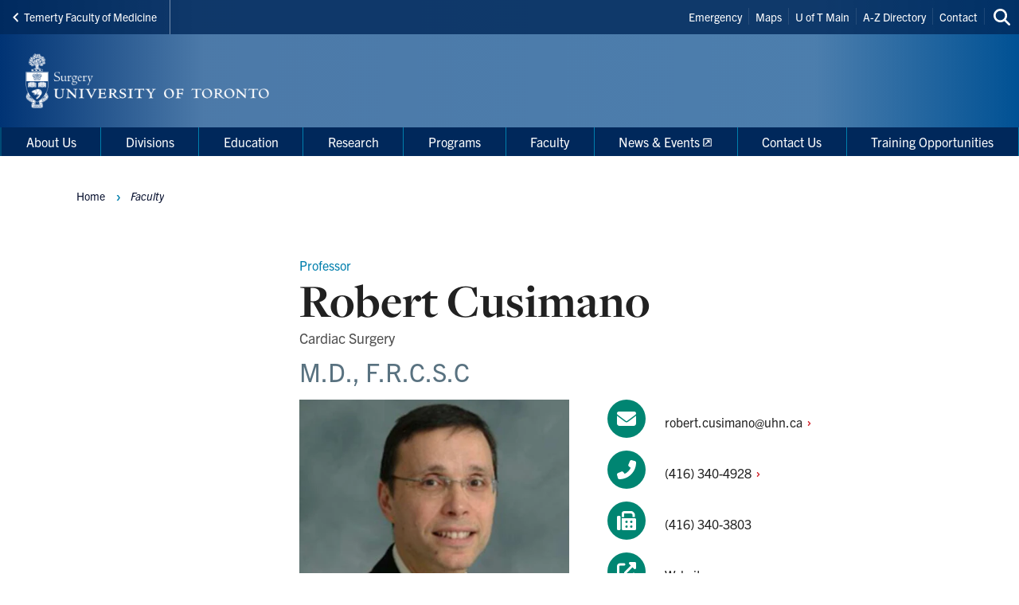

--- FILE ---
content_type: text/html; charset=UTF-8
request_url: https://surgery.utoronto.ca/faculty/robert-cusimano
body_size: 18498
content:
<!DOCTYPE html>

<html lang="en" dir="ltr" prefix="content: http://purl.org/rss/1.0/modules/content/  dc: http://purl.org/dc/terms/  foaf: http://xmlns.com/foaf/0.1/  og: http://ogp.me/ns#  rdfs: http://www.w3.org/2000/01/rdf-schema#  schema: http://schema.org/  sioc: http://rdfs.org/sioc/ns#  sioct: http://rdfs.org/sioc/types#  skos: http://www.w3.org/2004/02/skos/core#  xsd: http://www.w3.org/2001/XMLSchema# " >
  <head>
    <meta charset="utf-8" />
<script async src="https://www.googletagmanager.com/gtag/js?id=UA-34496632-23"></script>
<script>window.dataLayer = window.dataLayer || [];function gtag(){dataLayer.push(arguments)};gtag("js", new Date());gtag("set", "developer_id.dMDhkMT", true);gtag("config", "UA-34496632-23", {"groups":"default","anonymize_ip":true,"page_placeholder":"PLACEHOLDER_page_path","allow_ad_personalization_signals":false});</script>
<link rel="canonical" href="https://surgery.utoronto.ca/faculty/robert-cusimano" />
<meta property="og:type" content="faculty_member" />
<meta property="og:url" content="https://surgery.utoronto.ca/faculty/robert-cusimano" />
<meta property="og:title" content="Robert Cusimano" />
<meta name="twitter:card" content="summary_large_image" />
<meta name="twitter:site" content="@uoftsurgery" />
<meta name="twitter:title" content="Robert Cusimano" />
<meta name="Generator" content="Drupal 10 (https://www.drupal.org)" />
<meta name="MobileOptimized" content="width" />
<meta name="HandheldFriendly" content="true" />
<meta name="viewport" content="width=device-width, initial-scale=1.0" />
<link rel="icon" href="/themes/webpac/favicon.ico" type="image/vnd.microsoft.icon" />
<script src="/sites/default/files/google_tag/w2_surgery/google_tag.script.js?t9664h" defer></script>

    <title>Robert Cusimano | Department of Surgery</title>
    <link rel="stylesheet" media="all" href="/sites/default/files/css/css_IV_9sU34EP1G-AhPN5rhoUPWRWmMkY30xp_xdjwECAs.css?delta=0&amp;language=en&amp;theme=webpac&amp;include=eJw9xkEOwzAIBMAPWeVJFiabhtZgK2BV-X2lHHIZjbAc2PuKg-Tpy-CryBeb5jhr6pwX3X6iyIocVnkzdTJWTzi7oPpIFUSJKxJGjQPlhzZZ6N1H4_4HHo8qpQ" />
<link rel="stylesheet" media="all" href="/sites/default/files/css/css_LtQ2jkCV_wdoaX2PP-AHLCqn1ZNs0siYjHYhaAHrguo.css?delta=1&amp;language=en&amp;theme=webpac&amp;include=eJw9xkEOwzAIBMAPWeVJFiabhtZgK2BV-X2lHHIZjbAc2PuKg-Tpy-CryBeb5jhr6pwX3X6iyIocVnkzdTJWTzi7oPpIFUSJKxJGjQPlhzZZ6N1H4_4HHo8qpQ" />

    <script src="/libraries/fontawesome/js/fontawesome.min.js?v=6.4.0" defer></script>
<script src="/libraries/fontawesome/js/brands.min.js?v=6.4.0" defer></script>
<script src="/libraries/fontawesome/js/solid.min.js?v=6.4.0" defer></script>

  </head>
    <body id="page" class="l-page">
    <a href="#main-content" class="u-visually--hidden focusable">Skip to main content</a>

    <noscript><iframe src="https://www.googletagmanager.com/ns.html?id=GTM-T9DH2CJ" height="0" width="0" style="display:none;visibility:hidden"></iframe></noscript>
      <div class="dialog-off-canvas-main-canvas" data-off-canvas-main-canvas>
    


  


  <header class="l-page__header">
    <div class="o-header">
  <div class="o-header__top">
    <div class="o-header__top-contain">

              <a class="o-header__parent-site-link " href="https://temertymedicine.utoronto.ca">
          <svg class="o-header__parent-site-link__svg" xmlns="http://www.w3.org/2000/svg" width="8" height="12" viewBox="0 0 8 12">
            <polygon points="7.2 1.426 2.89 5.801 7.2 10.241 5.871 11.667 .2 5.801 5.871 0"/>
          </svg>
          Temerty Faculty of Medicine
        </a>
      
      <div class="o-header__shortcuts">
        <nav role="navigation" aria-labelledby="block-header-shortcuts-menu" id="block-header-shortcuts">
          
      <h2 class="visually-hidden" id="block-header-shortcuts-menu">Header Shortcuts</h2>
  
        

              <ul class="m-menu-header-shortcuts">
              
      <li class="m-menu-header-shortcuts__item">
        <a href="http://www.utoronto.ca/contacts.htm" class="m-menu-header-shortcuts__link">Emergency</a>
              </li>
          
      <li class="m-menu-header-shortcuts__item">
        <a href="http://www.utoronto.ca/campuses/maps.htm" class="m-menu-header-shortcuts__link">Maps</a>
              </li>
          
      <li class="m-menu-header-shortcuts__item">
        <a href="http://www.utoronto.ca/" class="m-menu-header-shortcuts__link">U of T Main</a>
              </li>
          
      <li class="m-menu-header-shortcuts__item">
        <a href="http://www.utoronto.ca/a-z.htm" class="m-menu-header-shortcuts__link">A-Z Directory</a>
              </li>
          
      <li class="m-menu-header-shortcuts__item">
        <a href="http://www.utoronto.ca/contacts.htm" class="m-menu-header-shortcuts__link">Contact</a>
              </li>
        </ul>
  
  </nav>

      </div>

      <div class="o-header__search">
        

<a
        href="/search"
  
  
  

      class="a-btn-icon--sml "

  
    >

  
        
            
      
      <div class="a-btn-icon__icon">
        
    <div class="a-icon--inline">

    
    
  <i class="fas fa-search" data-fa-transform="" data-fa-mask="" ></i>
          <span class="u-visually--hidden">Search this site</span>
      </div>
      </div>

          
       

</a>
      </div>

    </div>
  </div>

  <div class="o-header__bottom">

                    
    <style>
      .o-header__logo {
        width: var(--logo-width);
        height: var(--logo-height);
      }
    </style>

    
    <div class="o-header__logo"
      style="--logo-width: 375px; --logo-height: auto;">
      <div class="o-header__logo-wrapper"> 
        

           


  

  <a class="m-logo--image" href="/" >

              <img class="m-logo--image__img" src="/sites/default/files/assets/logo/UTMed_Surgery_WebPac_460_x_91px_x2.png" alt="Department of Surgery Home"
        
                >
      
    
  </a>

      </div>
    </div>

    <div class="o-header__mobile-btn">
      

<a
        href="#menu-mobile"
  
      id="toggle-icon"
  
  

      class="0--icon-sml "

  
    >

  
        
                    
    <div class="a-icon--sml">

    
    
  <i class="fas fa-bars" data-fa-transform="" data-fa-mask="" ></i>
          <span class="u-visually--hidden">Menu</span>
      </div>

          
       

</a>
    </div>

    
  </div>

  <div class="o-header__menu-main-wrapper">
    <div class="o-header__menu-main">
      <nav role="navigation" aria-labelledby="menu-main-menu" id="menu-main" data-menu-main="" class="m-menu-main">
          
      <h2 class="visually-hidden" id="menu-main-menu">Main Menu</h2>
  
        




<nav class="m-menu-main"  aria-labelledby="main-nav" data-menu-main>
  <h2 class="u-visually--hidden" id="main-nav">Main navigation</h2>

      
              <ul class="m-menu-main__list--level-1" data-dropdown-menu role="menu">
      
                      
        <li class="menu-firstchild m-menu-main__item--level-1"  role="menuitem">
                                  
                                      
            <a href="/about-us" class="m-menu-main__link--level-1" data-toggle="panel-id-66a457e0-7bc6-44c5-8c80-59c04f86881b" target="_self">About Us</a>
          
                      <div class="m-menu-main__panel" id="panel-id-66a457e0-7bc6-44c5-8c80-59c04f86881b" data-dropdown data-close-on-click="true" data-hover="true" data-hover-pane="true">
                  
        
              <div class="m-menu-main__cols--3">
                                                
          <div class="m-menu-main__col--">
            <ul class="m-menu-main__list--level-2" data-main-menu-component="second-level-list">
                                        <li class="m-menu-main__item--level-2">
                                  <a href="/about-us" class="m-menu-main__link--level-2" data-drupal-link-system-path="node/1013">About Us</a>
                
                              </li>
                                        <li class="m-menu-main__item--level-2">
                                  <a href="/message-chair" class="m-menu-main__link--level-2" data-drupal-link-system-path="node/1019">Message from Chair</a>
                
                              </li>
                                        <li class="m-menu-main__item--level-2">
                                  <a href="/history" class="m-menu-main__link--level-2" data-drupal-link-system-path="node/1018">History</a>
                
                              </li>
                        </ul>
          </div>
                                        
          <div class="m-menu-main__col--">
            <ul class="m-menu-main__list--level-2" data-main-menu-component="second-level-list">
                                        <li class="m-menu-main__item--level-2">
                                  <a href="/department-surgery-leadership" class="m-menu-main__link--level-2" data-drupal-link-system-path="node/1021">Department of Surgery Leadership</a>
                
                              </li>
                                        <li class="m-menu-main__item--level-2">
                                  <a href="/Affiliated-Hospitals" class="m-menu-main__link--level-2" data-drupal-link-system-path="node/1029">Affiliated Hospitals</a>
                
                              </li>
                                        <li class="m-menu-main__item--level-2">
                                  <a href="/annual-reports" class="m-menu-main__link--level-2" data-drupal-link-system-path="node/1022">Annual Reports</a>
                
                              </li>
                        </ul>
          </div>
                                        
          <div class="m-menu-main__col--">
            <ul class="m-menu-main__list--level-2" data-main-menu-component="second-level-list">
                                        <li class="m-menu-main__item--level-2">
                                  <a href="/strategic-plan-2018-2023-aspire-advance-achieve" class="m-menu-main__link--level-2" data-drupal-link-system-path="node/1375">Strategic Plan 2018-2023: Aspire. Advance. Achieve.</a>
                
                              </li>
                                        <li class="m-menu-main__item--level-2">
                                  <a href="/giving" class="m-menu-main__link--level-2" data-drupal-link-system-path="node/1282">Giving</a>
                
                              </li>
                                        <li class="m-menu-main__item--level-2">
                                  <a href="https://surgery.utoronto.ca/careers" class="m-menu-main__link--level-2">Careers</a>
                
                              </li>
                        </ul>
          </div>
              </div>
    
        
  
            </div>
                  </li>
                      
        <li class="m-menu-main__item--level-1"  role="menuitem">
                                  
                                      
            <a href="/about-our-divisions" class="m-menu-main__link--level-1" data-toggle="panel-id-65e8780f-2ae9-4f0a-9593-befda21dbae1" target="_self" data-drupal-link-system-path="node/1020">Divisions</a>
          
                      <div class="m-menu-main__panel" id="panel-id-65e8780f-2ae9-4f0a-9593-befda21dbae1" data-dropdown data-close-on-click="true" data-hover="true" data-hover-pane="true">
                  
        
              <div class="m-menu-main__cols--3">
                                                
          <div class="m-menu-main__col--">
            <ul class="m-menu-main__list--level-2" data-main-menu-component="second-level-list">
                                        <li class="m-menu-main__item--level-2">
                                  <a href="/division-anatomy" title="" class="m-menu-main__link--level-2" data-drupal-link-system-path="node/1432">Division of Anatomy</a>
                
                                      
        
        
              <ul class="m-menu-main__list--level-3" data-main-menu-component="third-level-list">
                      

        <li class="m-menu-main__item--level-3">
                      <a href="/programs-courses-division-anatomy" class="m-menu-main__link--level-3" target="_self" data-drupal-link-system-path="node/1041">Programs &amp; Courses</a>
                  </li>
                      

        <li class="m-menu-main__item--level-3">
                      <a href="/willed-body-program" class="m-menu-main__link--level-3" target="_self" data-drupal-link-system-path="node/1045">Willed Body Donation Program</a>
                  </li>
                      

        <li class="m-menu-main__item--level-3">
                      <a href="/faculty-staff" class="m-menu-main__link--level-3" target="_self" data-drupal-link-system-path="node/1312">Faculty &amp; Staff</a>
                  </li>
                      

        <li class="m-menu-main__item--level-3">
                      <a href="/news-events" class="m-menu-main__link--level-3" target="_self" data-drupal-link-system-path="node/1177">News &amp; Events</a>
                  </li>
                      

        <li class="m-menu-main__item--level-3">
                      <a href="/contact-information" class="m-menu-main__link--level-3" target="_self" data-drupal-link-system-path="node/1046">Contact Us</a>
                  </li>
            </ul>
    
  
                              </li>
                                        <li class="m-menu-main__item--level-2">
                                  <a href="https://www.utcardiacsurgery.com/" title="" class="m-menu-main__link--level-2">Division of Cardiac Surgery</a>
                
                              </li>
                        </ul>
          </div>
                                        
          <div class="m-menu-main__col--">
            <ul class="m-menu-main__list--level-2" data-main-menu-component="second-level-list">
                                        <li class="m-menu-main__item--level-2">
                                  <a href="/division-general-surgery" title="" class="m-menu-main__link--level-2" data-drupal-link-system-path="node/1433">Division of General Surgery</a>
                
                                      
        
        
              <ul class="m-menu-main__list--level-3" data-main-menu-component="third-level-list">
                      

        <li class="m-menu-main__item--level-3">
                      <a href="/history-general-surgery" class="m-menu-main__link--level-3" target="_self" data-drupal-link-system-path="node/1052">History of General Surgery</a>
                  </li>
                      

        <li class="m-menu-main__item--level-3">
                      <a href="/general-surgery-administrative-information" class="m-menu-main__link--level-3" target="_self" data-drupal-link-system-path="node/1054">Administrative Information</a>
                  </li>
                      

        <li class="m-menu-main__item--level-3">
                      <a href="/division-general-surgery-undergraduate" class="m-menu-main__link--level-3" target="_self" data-drupal-link-system-path="node/1059">Undergraduate Program</a>
                  </li>
                      

        <li class="m-menu-main__item--level-3">
                      <a href="/residency-division-general-surgery" class="m-menu-main__link--level-3" target="_self" data-drupal-link-system-path="node/1167">Residency</a>
                  </li>
                      

        <li class="m-menu-main__item--level-3">
                      <a href="/general-surgery-Postgrad" class="m-menu-main__link--level-3" target="_self" data-drupal-link-system-path="node/1772">Postgrad Education</a>
                  </li>
                      

        <li class="m-menu-main__item--level-3">
                      <a href="/fellowships-division-general-surgery" class="m-menu-main__link--level-3" target="_self" data-drupal-link-system-path="node/1168">Fellowships</a>
                  </li>
                      

        <li class="m-menu-main__item--level-3">
                      <a href="/continuing-education" class="m-menu-main__link--level-3" target="_self" data-drupal-link-system-path="node/1171">Continuing Education</a>
                  </li>
                      

        <li class="m-menu-main__item--level-3">
                      <a href="/faculty-division-general-surgery" class="m-menu-main__link--level-3" target="_self" data-drupal-link-system-path="node/1056">Faculty</a>
                  </li>
                      

        <li class="m-menu-main__item--level-3">
                      <a href="/general-surgery-hospitals" class="m-menu-main__link--level-3" target="_self" data-drupal-link-system-path="node/1055">Hospitals</a>
                  </li>
                      

        <li class="m-menu-main__item--level-3">
                      <a href="/careers" class="m-menu-main__link--level-3" target="_self" data-drupal-link-system-path="node/1286">Careers</a>
                  </li>
                      

        <li class="m-menu-main__item--level-3">
                      <a href="/general-surgery-contacts" class="m-menu-main__link--level-3" target="_self" data-drupal-link-system-path="node/1053">Contact Us</a>
                  </li>
            </ul>
    
  
                              </li>
                                        <li class="m-menu-main__item--level-2">
                                  <a href="https://surgery.utoronto.ca/division-neurosurgery" class="m-menu-main__link--level-2">Division of Neurosurgery</a>
                
                              </li>
                                        <li class="m-menu-main__item--level-2">
                                  <a href="https://uoftorthopaedics.ca" title="" class="m-menu-main__link--level-2">Division of Orthopaedic Surgery</a>
                
                              </li>
                                        <li class="m-menu-main__item--level-2">
                                  <a href="https://www.uoftplasticsurgery.ca/" title="" class="m-menu-main__link--level-2">Division of Plastic Surgery</a>
                
                              </li>
                        </ul>
          </div>
                                        
          <div class="m-menu-main__col--">
            <ul class="m-menu-main__list--level-2" data-main-menu-component="second-level-list">
                                        <li class="m-menu-main__item--level-2">
                                  <a href="/division-thoracic-surgery" title="" class="m-menu-main__link--level-2" data-drupal-link-system-path="node/1435">Division of Thoracic Surgery</a>
                
                                      
        
        
              <ul class="m-menu-main__list--level-3" data-main-menu-component="third-level-list">
                      

        <li class="m-menu-main__item--level-3">
                      <a href="/about-thoracic-surgery" class="m-menu-main__link--level-3" target="_self" data-drupal-link-system-path="node/1061">About Us</a>
                  </li>
                      

        <li class="m-menu-main__item--level-3">
                      <a href="/thoracic-surgery-observership-application-process" class="m-menu-main__link--level-3" target="_self" data-drupal-link-system-path="node/1175">Observership</a>
                  </li>
                      

        <li class="m-menu-main__item--level-3">
                      <a href="/residency-division-thoracic-surgery" class="m-menu-main__link--level-3" target="_self" data-drupal-link-system-path="node/1173">Residency</a>
                  </li>
                      

        <li class="m-menu-main__item--level-3">
                      <a href="/fellowships-thoracic-surgery" class="m-menu-main__link--level-3" target="_self" data-drupal-link-system-path="node/1174">Fellowship</a>
                  </li>
                      

        <li class="m-menu-main__item--level-3">
                      <a href="/division-thoracic-surgery-research" class="m-menu-main__link--level-3" target="_self" data-drupal-link-system-path="node/1176">Research</a>
                  </li>
                      

        <li class="m-menu-main__item--level-3">
                      <a href="/faculty-division-thoracic-surgery" class="m-menu-main__link--level-3" target="_self" data-drupal-link-system-path="node/1062">Faculty</a>
                  </li>
                      

        <li class="m-menu-main__item--level-3">
                      <a href="/academic-sites" class="m-menu-main__link--level-3" target="_self" data-drupal-link-system-path="node/1281">Academic Sites</a>
                  </li>
                      

        <li class="m-menu-main__item--level-3">
                      <a href="/contact-us" class="m-menu-main__link--level-3" target="_self" data-drupal-link-system-path="node/1170">Contact Us</a>
                  </li>
            </ul>
    
  
                              </li>
                                        <li class="m-menu-main__item--level-2">
                                  <a href="https://uofturology.ca/" title="" class="m-menu-main__link--level-2">Division of Urology</a>
                
                              </li>
                                        <li class="m-menu-main__item--level-2">
                                  <a href="/vascular-surgery" title="" class="m-menu-main__link--level-2" data-drupal-link-system-path="node/1436">Division of Vascular Surgery</a>
                
                                      
        
        
              <ul class="m-menu-main__list--level-3" data-main-menu-component="third-level-list">
                      

        <li class="m-menu-main__item--level-3">
                      <a href="/about-vascular-surgery" class="m-menu-main__link--level-3" target="_self" data-drupal-link-system-path="node/1060">About Us</a>
                  </li>
                      

        <li class="m-menu-main__item--level-3">
                      <a href="/vascular-surgery-undergraduate-education" class="m-menu-main__link--level-3" target="_self" data-drupal-link-system-path="node/1284">Undergraduate Education</a>
                  </li>
                      

        <li class="m-menu-main__item--level-3">
                      <a href="/residency-division-vascular-surgery" class="m-menu-main__link--level-3" target="_self" data-drupal-link-system-path="node/1285">Residency Program</a>
                  </li>
                      

        <li class="m-menu-main__item--level-3">
                      <a href="/fellowships-division-vascular-surgery" class="m-menu-main__link--level-3" target="_self" data-drupal-link-system-path="node/1288">Fellowship</a>
                  </li>
                      

        <li class="m-menu-main__item--level-3">
                      <a href="/vascular-surgeryresearch" class="m-menu-main__link--level-3" target="_self" data-drupal-link-system-path="node/1289">Research</a>
                  </li>
                      

        <li class="m-menu-main__item--level-3">
                      <a href="/faculty-division-vascular-surgery" class="m-menu-main__link--level-3" target="_self" data-drupal-link-system-path="node/1063">Faculty</a>
                  </li>
                      

        <li class="m-menu-main__item--level-3">
                      <a href="/vascular-surgeryalumni" class="m-menu-main__link--level-3" target="_self" data-drupal-link-system-path="node/1291">Alumni</a>
                  </li>
                      

        <li class="m-menu-main__item--level-3">
                      <a href="/vascular-surgeryacademic-sites" class="m-menu-main__link--level-3" target="_self" data-drupal-link-system-path="node/1287">Academic Sites</a>
                  </li>
                      

        <li class="m-menu-main__item--level-3">
                      <a href="/vascular-surgerynewsletter" class="m-menu-main__link--level-3" target="_self" data-drupal-link-system-path="node/1299">Newsletter</a>
                  </li>
                      

        <li class="m-menu-main__item--level-3">
                      <a href="/vascular-surgery-contact-us" class="m-menu-main__link--level-3" target="_self" data-drupal-link-system-path="node/1290">Contact us</a>
                  </li>
            </ul>
    
  
                              </li>
                        </ul>
          </div>
              </div>
    
        
  
            </div>
                  </li>
                      
        <li class="m-menu-main__item--level-1"  role="menuitem">
                                  
                                      
            <a href="/education" class="m-menu-main__link--level-1" data-toggle="panel-id-f98ad61f-22a5-4a7c-bd98-a3307e6e7385" target="_self" data-drupal-link-system-path="node/1326">Education</a>
          
                      <div class="m-menu-main__panel" id="panel-id-f98ad61f-22a5-4a7c-bd98-a3307e6e7385" data-dropdown data-close-on-click="true" data-hover="true" data-hover-pane="true">
                  
        
              <div class="m-menu-main__cols--3">
                                                
          <div class="m-menu-main__col--">
            <ul class="m-menu-main__list--level-2" data-main-menu-component="second-level-list">
                                        <li class="m-menu-main__item--level-2">
                                  <a href="/undergraduate-program" class="m-menu-main__link--level-2" data-drupal-link-system-path="node/1400">Undergraduate Program</a>
                
                                      
        
        
              <ul class="m-menu-main__list--level-3" data-main-menu-component="third-level-list">
                      

        <li class="m-menu-main__item--level-3">
                      <a href="/respecting-md-students-its-not-choice" class="m-menu-main__link--level-3" target="_self" data-drupal-link-system-path="node/1401">Respecting MD Students: It’s Not a Choice</a>
                  </li>
                      

        <li class="m-menu-main__item--level-3">
                      <a href="/surgery-interest-group" class="m-menu-main__link--level-3" target="_self" data-drupal-link-system-path="node/1427">Surgery Interest Group</a>
                  </li>
                      

        <li class="m-menu-main__item--level-3">
                      <a href="/surgical-exploration-and-discovery-sead" class="m-menu-main__link--level-3" target="_self" data-drupal-link-system-path="node/1431">Surgical Exploration and Discovery (SEAD)</a>
                  </li>
            </ul>
    
  
                              </li>
                        </ul>
          </div>
                                        
          <div class="m-menu-main__col--">
            <ul class="m-menu-main__list--level-2" data-main-menu-component="second-level-list">
                                        <li class="m-menu-main__item--level-2">
                                  <a href="/postgraduate-program" class="m-menu-main__link--level-2" data-drupal-link-system-path="node/1064">Postgraduate Program</a>
                
                                      
        
        
              <ul class="m-menu-main__list--level-3" data-main-menu-component="third-level-list">
                      

        <li class="m-menu-main__item--level-3">
                      <a href="/SurgicalFoundations" class="m-menu-main__link--level-3" target="_self" data-drupal-link-system-path="node/1316">Surgical Foundations</a>
                  </li>
            </ul>
    
  
                              </li>
                                        <li class="m-menu-main__item--level-2">
                                  <a href="/fellowship-program" class="m-menu-main__link--level-2" data-drupal-link-system-path="node/1065">Fellowship Program</a>
                
                              </li>
                                        <li class="m-menu-main__item--level-2">
                                  <a href="http://www.uoftssc.com/" title="" class="m-menu-main__link--level-2">Surgical Skills Centre</a>
                
                              </li>
                        </ul>
          </div>
                                        
          <div class="m-menu-main__col--">
            <ul class="m-menu-main__list--level-2" data-main-menu-component="second-level-list">
                                        <li class="m-menu-main__item--level-2">
                                  <a href="/training-verifications" class="m-menu-main__link--level-2" data-drupal-link-system-path="node/1066">Training Verifications</a>
                
                              </li>
                                        <li class="m-menu-main__item--level-2">
                                  <a href="/pgme-global-health-education-initiative-global-surgical-scholar-program" class="m-menu-main__link--level-2" data-drupal-link-system-path="node/1372">Global Health Education</a>
                
                              </li>
                                        <li class="m-menu-main__item--level-2">
                                  <a href="https://surgery.utoronto.ca/education/Policies" class="m-menu-main__link--level-2">Learner Mistreatment</a>
                
                              </li>
                        </ul>
          </div>
              </div>
    
        
  
            </div>
                  </li>
                      
        <li class="m-menu-main__item--level-1"  role="menuitem">
                                  
                                      
            <a href="/research" class="m-menu-main__link--level-1" data-toggle="panel-id-39b178f1-2c7a-4e9e-82e6-9d3de4abe77a" target="_self" data-drupal-link-system-path="node/1036">Research</a>
          
                      <div class="m-menu-main__panel" id="panel-id-39b178f1-2c7a-4e9e-82e6-9d3de4abe77a" data-dropdown data-close-on-click="true" data-hover="true" data-hover-pane="true">
                  
        
              <div class="m-menu-main__cols--3">
                                                
          <div class="m-menu-main__col--">
            <ul class="m-menu-main__list--level-2" data-main-menu-component="second-level-list">
                                        <li class="m-menu-main__item--level-2">
                                  <a href="https://surgery.utoronto.ca/RecentPublications" target="_blank" class="m-menu-main__link--level-2">Recent Publications</a>
                
                              </li>
                                        <li class="m-menu-main__item--level-2">
                                  <a href="https://surgery.utoronto.ca/ResearchGrants" target="_blank" title="Research Grants" class="m-menu-main__link--level-2">Research Grants</a>
                
                              </li>
                                        <li class="m-menu-main__item--level-2">
                                  <a href="https://surgery.utoronto.ca/gallie-day" class="m-menu-main__link--level-2">Gallie Day</a>
                
                                      
        
        
              <ul class="m-menu-main__list--level-3" data-main-menu-component="third-level-list">
                      

        <li class="m-menu-main__item--level-3">
                      <a href="https://surgery.utoronto.ca/gallie-day/Agenda" class="m-menu-main__link--level-3" target="_blank">Agenda</a>
                  </li>
            </ul>
    
  
                              </li>
                                        <li class="m-menu-main__item--level-2">
                                  <a href="https://surgery.utoronto.ca/GrantWritingWorkshopSSTP" class="m-menu-main__link--level-2">Grant Writing Workshop</a>
                
                              </li>
                        </ul>
          </div>
                                        
          <div class="m-menu-main__col--">
            <ul class="m-menu-main__list--level-2" data-main-menu-component="second-level-list">
                                        <li class="m-menu-main__item--level-2">
                                  <a href="/surgeon-scientist-training-program" class="m-menu-main__link--level-2" data-drupal-link-system-path="node/1033">Surgeon Scientist Training Program</a>
                
                                      
        
        
              <ul class="m-menu-main__list--level-3" data-main-menu-component="third-level-list">
                      

        <li class="m-menu-main__item--level-3">
                      <a href="/STTP-Profiles2025-2026" class="m-menu-main__link--level-3" target="_self" data-drupal-link-system-path="node/1034">Surgeon Scientist Training Program Profiles 2025-2026</a>
                  </li>
            </ul>
    
  
                              </li>
                                        <li class="m-menu-main__item--level-2">
                                  <a href="/research-committee-members" class="m-menu-main__link--level-2" data-drupal-link-system-path="node/1265">Research Committee Members</a>
                
                              </li>
                                        <li class="m-menu-main__item--level-2">
                                  <a href="/surgical-staff" class="m-menu-main__link--level-2" data-drupal-link-system-path="node/1268">Surgical Staff</a>
                
                                      
        
        
              <ul class="m-menu-main__list--level-3" data-main-menu-component="third-level-list">
                      

        <li class="m-menu-main__item--level-3">
                      <a href="/surgical-staff-research-interests" class="m-menu-main__link--level-3" target="_self" data-drupal-link-system-path="node/1269">Surgical Staff Research Interests</a>
                  </li>
            </ul>
    
  
                              </li>
                        </ul>
          </div>
                                        
          <div class="m-menu-main__col--">
            <ul class="m-menu-main__list--level-2" data-main-menu-component="second-level-list">
                                        <li class="m-menu-main__item--level-2">
                                  <a href="/featured-articles" class="m-menu-main__link--level-2" data-drupal-link-system-path="node/1260">Featured Articles</a>
                
                              </li>
                                        <li class="m-menu-main__item--level-2">
                                  <a href="/grant-reporting-form" class="m-menu-main__link--level-2" data-drupal-link-system-path="node/1262">Grant Reporting Form</a>
                
                              </li>
                                        <li class="m-menu-main__item--level-2">
                                  <a href="/research-orientation-meeting" class="m-menu-main__link--level-2" data-drupal-link-system-path="node/1264">PGY 1 &amp; PGY 2 Research Orientation Townhall Meeting</a>
                
                              </li>
                                        <li class="m-menu-main__item--level-2">
                                  <a href="/research-retreat" class="m-menu-main__link--level-2" data-drupal-link-system-path="node/1267">Research Retreats</a>
                
                              </li>
                                        <li class="m-menu-main__item--level-2">
                                  <a href="/research-links" class="m-menu-main__link--level-2" data-drupal-link-system-path="node/1266">Research Links</a>
                
                              </li>
                        </ul>
          </div>
              </div>
    
        
  
            </div>
                  </li>
                      
        <li class="m-menu-main__item--level-1"  role="menuitem">
                                  
                                      
            <a href="/programs-0" class="m-menu-main__link--level-1" data-toggle="panel-id-74f822ad-c3c4-4316-b713-c50c52ffad66" target="_self" data-drupal-link-system-path="node/1331">Programs</a>
          
                      <div class="m-menu-main__panel" id="panel-id-74f822ad-c3c4-4316-b713-c50c52ffad66" data-dropdown data-close-on-click="true" data-hover="true" data-hover-pane="true">
                  
        
              <div class="m-menu-main__cols--3">
                                                
          <div class="m-menu-main__col--">
            <ul class="m-menu-main__list--level-2" data-main-menu-component="second-level-list">
                                        <li class="m-menu-main__item--level-2">
                                  <a href="http://www.bestpracticeinsurgery.ca/" title="" class="m-menu-main__link--level-2">Best Practices in Surgery</a>
                
                              </li>
                                        <li class="m-menu-main__item--level-2">
                                  <a href="/ethics-library" class="m-menu-main__link--level-2" data-drupal-link-system-path="node/1300">Ethics Library</a>
                
                              </li>
                                        <li class="m-menu-main__item--level-2">
                                  <a href="/hand-and-upper-extremity-program" class="m-menu-main__link--level-2" data-drupal-link-system-path="node/1196">Hand and Upper Extremity Program</a>
                
                                      
        
        
              <ul class="m-menu-main__list--level-3" data-main-menu-component="third-level-list">
                      

        <li class="m-menu-main__item--level-3">
                      <a href="/hand-and-upper-extremity-program-education-and-fellowship" class="m-menu-main__link--level-3" target="_self" data-drupal-link-system-path="node/1257">Education and Fellowship</a>
                  </li>
                      

        <li class="m-menu-main__item--level-3">
                      <a href="/faculty" class="m-menu-main__link--level-3" target="_self" data-drupal-link-system-path="node/1198">Faculty</a>
                  </li>
                      

        <li class="m-menu-main__item--level-3">
                      <a href="/hand-and-upper-extremity-overview" class="m-menu-main__link--level-3" target="_self" data-drupal-link-system-path="node/1197">Overview</a>
                  </li>
                      

        <li class="m-menu-main__item--level-3">
                      <a href="/hand-and-upper-extremity-program-transplantation" class="m-menu-main__link--level-3" target="_self" data-drupal-link-system-path="node/1199">Transplantation</a>
                  </li>
            </ul>
    
  
                              </li>
                        </ul>
          </div>
                                        
          <div class="m-menu-main__col--">
            <ul class="m-menu-main__list--level-2" data-main-menu-component="second-level-list">
                                        <li class="m-menu-main__item--level-2">
                                  <a href="/spine-program" title="" class="m-menu-main__link--level-2" data-drupal-link-system-path="node/1437">Spine Program</a>
                
                                      
        
        
              <ul class="m-menu-main__list--level-3" data-main-menu-component="third-level-list">
                      

        <li class="m-menu-main__item--level-3">
                      <a href="/about-spine-program" class="m-menu-main__link--level-3" target="_self" data-drupal-link-system-path="node/1015">About Us</a>
                  </li>
                      

        <li class="m-menu-main__item--level-3">
                      <a href="/spine-faculty-0" class="m-menu-main__link--level-3" target="_self" data-drupal-link-system-path="node/1517">Faculty</a>
                  </li>
                      

        <li class="m-menu-main__item--level-3">
                      <a href="/citywide-spine-fellowship-program" class="m-menu-main__link--level-3" target="_self" data-drupal-link-system-path="node/1305">Fellowship Programs</a>
                  </li>
                      

        <li class="m-menu-main__item--level-3">
                      <a href="/strategic-planning" class="m-menu-main__link--level-3" target="_self" data-drupal-link-system-path="node/1338">Strategic Planning</a>
                  </li>
                      

        <li class="m-menu-main__item--level-3">
                      <a href="/spine-program-research" class="m-menu-main__link--level-3" target="_self" data-drupal-link-system-path="node/1304">Research</a>
                  </li>
                      

        <li class="m-menu-main__item--level-3">
                      <a href="/spine-coursesworkshopscase-discussions" class="m-menu-main__link--level-3" target="_self" data-drupal-link-system-path="node/1309">Spine Courses/Workshops/Case Discussions</a>
                  </li>
                      

        <li class="m-menu-main__item--level-3">
                      <a href="/spinefest" class="m-menu-main__link--level-3" target="_self" data-drupal-link-system-path="node/1323">SpineFEST</a>
                  </li>
                      

        <li class="m-menu-main__item--level-3">
                      <a href="/tator-turnbull-spinal-cord-injury-symposium" class="m-menu-main__link--level-3" target="_self" data-drupal-link-system-path="node/1490">Tator-Turnbull SCI Symposium</a>
                  </li>
                      

        <li class="m-menu-main__item--level-3">
                      <a href="/hospital-based-visiting-professorship" class="m-menu-main__link--level-3" target="_self" data-drupal-link-system-path="node/1337">Hospital-Based Visiting Professorship</a>
                  </li>
                      

        <li class="m-menu-main__item--level-3">
                      <a href="/journal-club" class="m-menu-main__link--level-3" target="_self" data-drupal-link-system-path="node/1327">Journal Club</a>
                  </li>
                      

        <li class="m-menu-main__item--level-3">
                      <a href="/spine-newsletter-0" class="m-menu-main__link--level-3" target="_self" data-drupal-link-system-path="node/1313">Spine Newsletter</a>
                  </li>
                      

        <li class="m-menu-main__item--level-3">
                      <a href="/CaseLog" class="m-menu-main__link--level-3" target="_self" data-drupal-link-system-path="node/1640">Case Log</a>
                  </li>
                      

        <li class="m-menu-main__item--level-3">
                      <a href="/links" title="Interesting links of articles, news, etc" class="m-menu-main__link--level-3" target="_self" data-drupal-link-system-path="node/1328">Links</a>
                  </li>
            </ul>
    
  
                              </li>
                                        <li class="m-menu-main__item--level-2">
                                  <a href="https://www.utosm.com/" class="m-menu-main__link--level-2">Sports Medicine Program</a>
                
                              </li>
                        </ul>
          </div>
                                        
          <div class="m-menu-main__col--">
            <ul class="m-menu-main__list--level-2" data-main-menu-component="second-level-list">
                                        <li class="m-menu-main__item--level-2">
                                  <a href="/global-surgery" title="" class="m-menu-main__link--level-2" data-drupal-link-system-path="node/1438">Global Surgery Program</a>
                
                                      
        
        
              <ul class="m-menu-main__list--level-3" data-main-menu-component="third-level-list">
                      

        <li class="m-menu-main__item--level-3">
                      <a href="/academic-case-investment-and-growth" class="m-menu-main__link--level-3" target="_self" data-drupal-link-system-path="node/1403">Academic Case for Investment and Growth</a>
                  </li>
                      

        <li class="m-menu-main__item--level-3">
                      <a href="/GlobalSurgeryShowcase" class="m-menu-main__link--level-3" target="_self" data-drupal-link-system-path="node/1681">Global Surgery Showcase (50th Gallie Day)</a>
                  </li>
                      

        <li class="m-menu-main__item--level-3">
                      <a href="/global-surgery-newsletters" class="m-menu-main__link--level-3" target="_self" data-drupal-link-system-path="node/1380">Global Surgery Newsletter</a>
                  </li>
                      

        <li class="m-menu-main__item--level-3">
                      <a href="/GlobalSurgery-Surgeons" class="m-menu-main__link--level-3" target="_self" data-drupal-link-system-path="node/1347">Surgeons</a>
                  </li>
            </ul>
    
  
                              </li>
                                        <li class="m-menu-main__item--level-2">
                                  <a href="/trauma-program" class="m-menu-main__link--level-2" data-drupal-link-system-path="node/1182">Trauma Program</a>
                
                                      
        
        
              <ul class="m-menu-main__list--level-3" data-main-menu-component="third-level-list">
                      

        <li class="m-menu-main__item--level-3">
                      <a href="/trauma-program-overview" class="m-menu-main__link--level-3" target="_self" data-drupal-link-system-path="node/1183">Overview</a>
                  </li>
                      

        <li class="m-menu-main__item--level-3">
                      <a href="/trauma-program-faculty" class="m-menu-main__link--level-3" target="_self" data-drupal-link-system-path="node/1184">Faculty</a>
                  </li>
                      

        <li class="m-menu-main__item--level-3">
                      <a href="/trauma-program-education" class="m-menu-main__link--level-3" target="_self" data-drupal-link-system-path="node/1185">Education</a>
                  </li>
                      

        <li class="m-menu-main__item--level-3">
                      <a href="/traumafellowships" class="m-menu-main__link--level-3" target="_self" data-drupal-link-system-path="node/1188">Fellowships</a>
                  </li>
                      

        <li class="m-menu-main__item--level-3">
                      <a href="/trauma-program-newsletter" class="m-menu-main__link--level-3" target="_self" data-drupal-link-system-path="node/1186">Newsletter</a>
                  </li>
                      

        <li class="m-menu-main__item--level-3">
                      <a href="/trauma-program-research" class="m-menu-main__link--level-3" target="_self" data-drupal-link-system-path="node/1190">Research</a>
                  </li>
                      

        <li class="m-menu-main__item--level-3">
                      <a href="/trauma-guidelines" class="m-menu-main__link--level-3" target="_self" data-drupal-link-system-path="node/1189">Trauma Guidelines</a>
                  </li>
                      

        <li class="m-menu-main__item--level-3">
                      <a href="/trauma-program-useful-links" class="m-menu-main__link--level-3" target="_self" data-drupal-link-system-path="node/1187">Useful Links</a>
                  </li>
            </ul>
    
  
                              </li>
                                        <li class="m-menu-main__item--level-2">
                                  <a href="/translational-research-program" class="m-menu-main__link--level-2" data-drupal-link-system-path="node/1378">Translational Research Program</a>
                
                              </li>
                                        <li class="m-menu-main__item--level-2">
                                  <a href="https://innovation.surgery.utoronto.ca/" class="m-menu-main__link--level-2">Innovation and Entrepreneurship</a>
                
                              </li>
                        </ul>
          </div>
              </div>
    
        
  
            </div>
                  </li>
                      
        <li class="menu-firstchild m-menu-main__item--level-1"  role="menuitem">
                                  
                                      
            <a href="/faculty-members" class="m-menu-main__link--level-1" data-toggle="panel-id-8e6cb0bb-b84a-4cd6-b4ef-90ef6e01f08f" target="_self">Faculty</a>
          
                      <div class="m-menu-main__panel" id="panel-id-8e6cb0bb-b84a-4cd6-b4ef-90ef6e01f08f" data-dropdown data-close-on-click="true" data-hover="true" data-hover-pane="true">
                  
        
              <div class="m-menu-main__cols--3">
                                                
          <div class="m-menu-main__col--">
            <ul class="m-menu-main__list--level-2" data-main-menu-component="second-level-list">
                                        <li class="m-menu-main__item--level-2">
                                  <a href="/faculty-members" class="m-menu-main__link--level-2" data-drupal-link-system-path="node/1441">Faculty Directory</a>
                
                              </li>
                                        <li class="m-menu-main__item--level-2">
                                  <a href="/promotions" class="m-menu-main__link--level-2" data-drupal-link-system-path="node/1335">Promotions</a>
                
                              </li>
                        </ul>
          </div>
                                        
          <div class="m-menu-main__col--">
            <ul class="m-menu-main__list--level-2" data-main-menu-component="second-level-list">
                                        <li class="m-menu-main__item--level-2">
                                  <a href="/equity-diversity-and-inclusion" title="" class="m-menu-main__link--level-2" data-drupal-link-system-path="node/1439">Equity, Diversity, and Inclusion</a>
                
                                      
        
        
              <ul class="m-menu-main__list--level-3" data-main-menu-component="third-level-list">
                      

        <li class="m-menu-main__item--level-3">
                      <a href="/about-edi-team" class="m-menu-main__link--level-3" target="_self" data-drupal-link-system-path="node/1412">About the EDI Team</a>
                  </li>
                      

        <li class="m-menu-main__item--level-3">
                      <a href="/mentorship" class="m-menu-main__link--level-3" target="_self" data-drupal-link-system-path="node/1416">Mentorship</a>
                  </li>
                      

        <li class="m-menu-main__item--level-3">
                      <a href="/current-initiatives" class="m-menu-main__link--level-3" target="_self" data-drupal-link-system-path="node/1417">Current Initiatives</a>
                  </li>
                      

        <li class="m-menu-main__item--level-3">
                      <a href="/contact-us-edi" class="m-menu-main__link--level-3" target="_self" data-drupal-link-system-path="node/1418">Contact Us at the EDI</a>
                  </li>
                      

        <li class="m-menu-main__item--level-3">
                      <a href="/edi-strategic-plan-2020-2023" class="m-menu-main__link--level-3" target="_self" data-drupal-link-system-path="node/1428">EDI: Strategic Plan 2020-2023</a>
                  </li>
            </ul>
    
  
                              </li>
                        </ul>
          </div>
                                        
          <div class="m-menu-main__col--">
            <ul class="m-menu-main__list--level-2" data-main-menu-component="second-level-list">
                                        <li class="m-menu-main__item--level-2">
                                  <a href="/administrative-and-financial-forms" class="m-menu-main__link--level-2" data-drupal-link-system-path="node/1484">Administrative and Financial Forms</a>
                
                              </li>
                                        <li class="m-menu-main__item--level-2">
                                  <a href="https://surgery.utoronto.ca/Wellness" target="_self" class="m-menu-main__link--level-2">Wellness</a>
                
                              </li>
                                        <li class="m-menu-main__item--level-2">
                                  <a href="/ASSET" title="Academy of Senior Surgeons Experiencing Transition" class="m-menu-main__link--level-2" data-drupal-link-system-path="node/1722">ASSET</a>
                
                              </li>
                                        <li class="m-menu-main__item--level-2">
                                  <a href="https://surgery.utoronto.ca/SESP" target="_self" class="m-menu-main__link--level-2">Surgeon Educator Support Program</a>
                
                              </li>
                                        <li class="m-menu-main__item--level-2">
                                  <a href="/useful-resources" class="m-menu-main__link--level-2" data-drupal-link-system-path="node/1721">Useful Resources</a>
                
                              </li>
                        </ul>
          </div>
              </div>
    
        
  
            </div>
                  </li>
                      
        <li class="m-menu-main__item--level-1"  role="menuitem">
                                  
                                      
            <a href="https://surgery.utoronto.ca/news" class="m-menu-main__link--level-1" data-toggle="panel-id-9d0df9c1-9b45-494e-816e-4f2b3e00f25c" target="_blank">News &amp; Events</a>
          
                      <div class="m-menu-main__panel" id="panel-id-9d0df9c1-9b45-494e-816e-4f2b3e00f25c" data-dropdown data-close-on-click="true" data-hover="true" data-hover-pane="true">
                  
        
              <div class="m-menu-main__cols--3">
                                                
          <div class="m-menu-main__col--">
            <ul class="m-menu-main__list--level-2" data-main-menu-component="second-level-list">
                                        <li class="m-menu-main__item--level-2">
                                  <a href="/news" class="m-menu-main__link--level-2" data-drupal-link-system-path="node/1440">News</a>
                
                                      
        
        
              <ul class="m-menu-main__list--level-3" data-main-menu-component="third-level-list">
                      

        <li class="m-menu-main__item--level-3">
                      <a href="/alumni-newsletter" class="m-menu-main__link--level-3" target="_self" data-drupal-link-system-path="node/1405">Alumni Newsletter</a>
                  </li>
                      

        <li class="m-menu-main__item--level-3">
                      <a href="/newsletter" class="m-menu-main__link--level-3" target="_self" data-drupal-link-system-path="node/1277">Newsletter</a>
                  </li>
                      

        <li class="m-menu-main__item--level-3">
                      <a href="/strategic-plan-working-groups-documents-0" class="m-menu-main__link--level-3" target="_self" data-drupal-link-system-path="node/1315">Strategic Plan Working Groups Documents</a>
                  </li>
                      

        <li class="m-menu-main__item--level-3">
                      <a href="/surgical-spotlight-newsletter" class="m-menu-main__link--level-3" target="_self" data-drupal-link-system-path="node/1308">Surgical Spotlight Newsletter</a>
                  </li>
                      

        <li class="m-menu-main__item--level-3">
                      <a href="/tedx-talks" class="m-menu-main__link--level-3" target="_self" data-drupal-link-system-path="node/1307">TEDx Talks</a>
                  </li>
            </ul>
    
  
                              </li>
                        </ul>
          </div>
                                        
          <div class="m-menu-main__col--">
            <ul class="m-menu-main__list--level-2" data-main-menu-component="second-level-list">
                                        <li class="m-menu-main__item--level-2">
                                  <a href="/events" class="m-menu-main__link--level-2" data-drupal-link-system-path="node/1464">Events</a>
                
                                      
        
        
              <ul class="m-menu-main__list--level-3" data-main-menu-component="third-level-list">
                      

        <li class="m-menu-main__item--level-3">
                      <a href="/annual-address" class="m-menu-main__link--level-3" target="_self" data-drupal-link-system-path="node/1320">Annual Address</a>
                  </li>
                      

        <li class="m-menu-main__item--level-3">
                      <a href="/balfour-lecturers" class="m-menu-main__link--level-3" target="_self" data-drupal-link-system-path="node/1429">Balfour Lecturers</a>
                  </li>
                      

        <li class="m-menu-main__item--level-3">
                      <a href="/bigelow-lecturers" class="m-menu-main__link--level-3" target="_self" data-drupal-link-system-path="node/1377">Bigelow Lecturers</a>
                  </li>
                      

        <li class="m-menu-main__item--level-3">
                      <a href="/cpd-events" class="m-menu-main__link--level-3" target="_self" data-drupal-link-system-path="node/1317">CPD Events</a>
                  </li>
                      

        <li class="m-menu-main__item--level-3">
                      <a href="/FacultyDay-2025" class="m-menu-main__link--level-3" target="_self" data-drupal-link-system-path="node/1321">Faculty Day</a>
                  </li>
                      

        <li class="m-menu-main__item--level-3">
                      <a href="/gordon-murray-lecturers" class="m-menu-main__link--level-3" target="_self" data-drupal-link-system-path="node/1318">Gordon Murray Lecturers</a>
                  </li>
                      

        <li class="m-menu-main__item--level-3">
                      <a href="/kergin-lecturers" class="m-menu-main__link--level-3" target="_self" data-drupal-link-system-path="node/1319">Kergin Lecturers</a>
                  </li>
                      

        <li class="m-menu-main__item--level-3">
                      <a href="/university-rounds" class="m-menu-main__link--level-3" target="_self" data-drupal-link-system-path="node/1271">University Rounds</a>
                  </li>
                      

        <li class="m-menu-main__item--level-3">
                      <a href="/archived-events-and-rounds" class="m-menu-main__link--level-3" target="_self" data-drupal-link-system-path="node/1430">Archived Events and Rounds</a>
                  </li>
                      

        <li class="m-menu-main__item--level-3">
                      <a href="https://surgery.utoronto.ca/RobinMcLeodLectures" class="m-menu-main__link--level-3" target="_blank">Robin McLeod Lectures</a>
                  </li>
            </ul>
    
  
                              </li>
                        </ul>
          </div>
                                        
          <div class="m-menu-main__col--">
            <ul class="m-menu-main__list--level-2" data-main-menu-component="second-level-list">
                                        <li class="m-menu-main__item--level-2">
                                  <a href="/gallie-day" class="m-menu-main__link--level-2" data-drupal-link-system-path="node/1280">Gallie Day</a>
                
                                      
        
        
              <ul class="m-menu-main__list--level-3" data-main-menu-component="third-level-list">
                      

        <li class="m-menu-main__item--level-3">
                      <a href="/gallie-day" class="m-menu-main__link--level-3" target="_self" data-drupal-link-system-path="node/1280">Award Recipients</a>
                  </li>
                      

        <li class="m-menu-main__item--level-3">
                      <a href="/gallie-day/Agenda" class="m-menu-main__link--level-3" target="_self" data-drupal-link-system-path="node/1680">Gallie Day Agenda</a>
                  </li>
                      

        <li class="m-menu-main__item--level-3">
                      <a href="/GallieDay-presentations-eposters" class="m-menu-main__link--level-3" target="_self" data-drupal-link-system-path="node/1261">Oral Presentations and e-Posters</a>
                  </li>
            </ul>
    
  
                              </li>
                        </ul>
          </div>
              </div>
    
        
  
            </div>
                  </li>
                      
        <li class="m-menu-main__item--level-1"  role="menuitem">
                                  
            
            <a href="/contact-us-0" class="m-menu-main__link--level-1" data-drupal-link-system-path="node/1306">Contact Us</a>
          
                  </li>
                      
        <li class="m-menu-main__item--level-1"  role="menuitem">
                                  
            
            <a href="/surgery.utoronto.ca/global-surgery/training" class="m-menu-main__link--level-1" data-drupal-link-system-path="node/1698">Training Opportunities</a>
          
                  </li>
            </ul>
    
        
        
  

</nav>

  </nav>

    </div>
  </div>
</div>
  </header>

  <main class="l-page__main">
          


  
  


  
  
  

  
  
  






  
        
        
  


  
<div class="l-main-2col">

  
  <div class="l-main-2col__content-wrapper">
  
    <div class="l-main-2col__aside" data-sticky-sidebar-container>
      <div data-sticky-sidebar-sidebar>
        <div data-sticky-sidebar-inner>
          

                  </div>
      </div>
    </div>

    <a class="l-main__a11y-jump" id="main-content" tabindex="-1"></a>    
          <div class="l-main-2col__breadcrumbs">
      


  
          <div class="m-breadcrumbs__wrapper">
    <nav role="navigation" aria-labelledby="system-breadcrumb" class="m-breadcrumbs">
      <h2 class="visually-hidden" id="system-breadcrumb">Breadcrumbs</h2>
      <ol class="m-breadcrumbs__list">
              <li class="m-breadcrumbs__item">
                      <a class="m-breadcrumbs__link" href="/">Home</a>
                  </li>
              <li class="m-breadcrumbs__item">
                      <a class="m-breadcrumbs__link" href="/faculty">Faculty</a>
                  </li>
            </ol>
    </nav>
  </div>



  


      </div>
    
          <div class="l-main-2col__utility">
        <div data-drupal-messages-fallback class="hidden"></div>

        
      </div>

    
    

    

    <div class="l-main-2col__content">
                <div class="l-main__header-prefix">
        <div class="l-main__fac-pretitle">
                      <span>

       
              Professor      
      
</span>
                  </div>
      </div>
        
              
<div class="o-content-header">
      
            
              
  
  
  
    <h1
    class="a-heading__t1
                      "
      >

              Robert Cusimano
          
    
  </h1>
    
          <div class="o-content-header__post-title">
        Cardiac Surgery
      </div>
    
          <div class="o-content-header__subtitle">
        <h2>M.D., F.R.C.S.C</h2>
      </div>
      </div>


      
          <div class="l-main__fac-info has-img">   
              <div class="l-main__fac-image">
          

       
                  <picture>
                  <source srcset="/sites/default/files/styles/square_1_1_200/public/Cusimano%20Robert.webp?itok=q6uaEdvX 200w, /sites/default/files/styles/square_1_1_400/public/Cusimano%20Robert.webp?itok=zl_l2fAX 400w, /sites/default/files/styles/square_1_1_600/public/Cusimano%20Robert.webp?itok=54PevZQc 600w, /sites/default/files/styles/square_1_1_900/public/Cusimano%20Robert.webp?itok=PYceZoRF 900w, /sites/default/files/styles/square_1_1_1200/public/Cusimano%20Robert.webp?itok=fSS9uKgi 1200w, /sites/default/files/styles/square_1_1_1500/public/Cusimano%20Robert.webp?itok=MZbKEVUS 1500w, /sites/default/files/styles/square_1_1_1800/public/Cusimano%20Robert.webp?itok=x5UlwiKM 1800w, /sites/default/files/styles/square_1_1_2000/public/Cusimano%20Robert.webp?itok=2qf2Lexa 2000w, /sites/default/files/styles/square_1_1_2500/public/Cusimano%20Robert.webp?itok=gZzOKHPF 2500w, /sites/default/files/styles/square_1_1_2800/public/Cusimano%20Robert.webp?itok=b9SJDLYn 2800w, /sites/default/files/styles/square_1_1_3000/public/Cusimano%20Robert.webp?itok=DY-FGbNb 3000w" type="image/webp" sizes="(min-width:1280px) 372px, (min-width:900px) 33vw - 40px, (min-width:600px) 50vw - 40px, 100vw - 40px" width="900" height="900"/>
              <source srcset="/sites/default/files/styles/square_1_1_200/public/Cusimano%20Robert.jpg?itok=q6uaEdvX 200w, /sites/default/files/styles/square_1_1_400/public/Cusimano%20Robert.jpg?itok=zl_l2fAX 400w, /sites/default/files/styles/square_1_1_600/public/Cusimano%20Robert.jpg?itok=54PevZQc 600w, /sites/default/files/styles/square_1_1_900/public/Cusimano%20Robert.jpg?itok=PYceZoRF 900w, /sites/default/files/styles/square_1_1_1200/public/Cusimano%20Robert.jpg?itok=fSS9uKgi 1200w, /sites/default/files/styles/square_1_1_1500/public/Cusimano%20Robert.jpg?itok=MZbKEVUS 1500w, /sites/default/files/styles/square_1_1_1800/public/Cusimano%20Robert.jpg?itok=x5UlwiKM 1800w, /sites/default/files/styles/square_1_1_2000/public/Cusimano%20Robert.jpg?itok=2qf2Lexa 2000w, /sites/default/files/styles/square_1_1_2500/public/Cusimano%20Robert.jpg?itok=gZzOKHPF 2500w, /sites/default/files/styles/square_1_1_2800/public/Cusimano%20Robert.jpg?itok=b9SJDLYn 2800w, /sites/default/files/styles/square_1_1_3000/public/Cusimano%20Robert.jpg?itok=DY-FGbNb 3000w" type="image/jpeg" sizes="(min-width:1280px) 372px, (min-width:900px) 33vw - 40px, (min-width:600px) 50vw - 40px, 100vw - 40px" width="900" height="900"/>
                  <img loading="lazy" srcset="/sites/default/files/styles/square_1_1_200/public/Cusimano%20Robert.jpg?itok=q6uaEdvX 200w, /sites/default/files/styles/square_1_1_400/public/Cusimano%20Robert.jpg?itok=zl_l2fAX 400w, /sites/default/files/styles/square_1_1_600/public/Cusimano%20Robert.jpg?itok=54PevZQc 600w, /sites/default/files/styles/square_1_1_900/public/Cusimano%20Robert.jpg?itok=PYceZoRF 900w, /sites/default/files/styles/square_1_1_1200/public/Cusimano%20Robert.jpg?itok=fSS9uKgi 1200w, /sites/default/files/styles/square_1_1_1500/public/Cusimano%20Robert.jpg?itok=MZbKEVUS 1500w, /sites/default/files/styles/square_1_1_1800/public/Cusimano%20Robert.jpg?itok=x5UlwiKM 1800w, /sites/default/files/styles/square_1_1_2000/public/Cusimano%20Robert.jpg?itok=2qf2Lexa 2000w, /sites/default/files/styles/square_1_1_2500/public/Cusimano%20Robert.jpg?itok=gZzOKHPF 2500w, /sites/default/files/styles/square_1_1_2800/public/Cusimano%20Robert.jpg?itok=b9SJDLYn 2800w, /sites/default/files/styles/square_1_1_3000/public/Cusimano%20Robert.jpg?itok=DY-FGbNb 3000w" sizes="(min-width:1280px) 372px, (min-width:900px) 33vw - 40px, (min-width:600px) 50vw - 40px, 100vw - 40px" width="600" height="600" src="/sites/default/files/styles/square_1_1_600/public/Cusimano%20Robert.jpg?itok=54PevZQc" typeof="foaf:Image" />

  </picture>

      
      

        </div>
      

      <div class="l-main__fac-links">

                  <div class="m-text-icon">
  <div class='m-text-icon__heading'>
    <div class="m-text-icon__icon">
      
    <div class="a-icon--xsml">

    
    
  <i class="fas fa-envelope" data-fa-transform="" data-fa-mask="" ></i>
      </div>
    </div>
    <div class="m-text-icon--simple-text__title">
                                        
              
  
  
  
    <h2
    class="a-heading__h4
       has-link                 "
      >

        
    
            
                <a href="mailto:robert.cusimano@uhn.ca"
        
              >
    
          

      <span class="a-heading__last-word">robert.cusimano@uhn.ca
        <svg class="a-heading__icon">
          <use xmlns:xlink="http://www.w3.org/1999/xlink" xlink:href="/themes/webpac/assets/svg/sprite-ui.svg#ico-chevron-right">
          </use>
        </svg>
      </span>
    
      
              </a>
      
    
    
  </h2>

          
                         </div>
  </div>

  </div>
        
                  <div class="m-text-icon">
  <div class='m-text-icon__heading'>
    <div class="m-text-icon__icon">
      
    <div class="a-icon--xsml">

    
    
  <i class="fas fa-phone-alt" data-fa-transform="" data-fa-mask="" ></i>
      </div>
    </div>
    <div class="m-text-icon--simple-text__title">
                                        
              
  
  
  
    <h2
    class="a-heading__h4
       has-link                 "
      >

        
    
            
                <a href="tel:(416) 340-4928"
        
              >
    
          (416)

      <span class="a-heading__last-word">340-4928
        <svg class="a-heading__icon">
          <use xmlns:xlink="http://www.w3.org/1999/xlink" xlink:href="/themes/webpac/assets/svg/sprite-ui.svg#ico-chevron-right">
          </use>
        </svg>
      </span>
    
      
              </a>
      
    
    
  </h2>

          
                         </div>
  </div>

  </div>
        
                  <div class="m-text-icon">
  <div class='m-text-icon__heading'>
    <div class="m-text-icon__icon">
      
    <div class="a-icon--xsml">

    
    
  <i class="fas fa-fax" data-fa-transform="" data-fa-mask="" ></i>
      </div>
    </div>
    <div class="m-text-icon--simple-text__title">
                      
              
  
  
  
    <div
    class="a-heading__h4
                      "
      >

              

       
              (416) 340-3803      
      

          
    
  </div>
          </div>
  </div>

  </div>
        
                  <div class="m-text-icon">
  <div class='m-text-icon__heading'>
    <div class="m-text-icon__icon">
      
    <div class="a-icon--xsml">

    
    
  <i class="fas fa-external-link-alt" data-fa-transform="" data-fa-mask="" ></i>
      </div>
    </div>
    <div class="m-text-icon--simple-text__title">
                                        
              
  
  
  
    <h2
    class="a-heading__h4
       has-link                 "
      >

        
    
            
                <a href="https://www.utcardiacsurgery.com/index.php/faculty/our-faculty?id=59"
        
              >
    
          

      <span class="a-heading__last-word">Website
        <svg class="a-heading__icon">
          <use xmlns:xlink="http://www.w3.org/1999/xlink" xlink:href="/themes/webpac/assets/svg/sprite-ui.svg#ico-chevron-right">
          </use>
        </svg>
      </span>
    
      
              </a>
      
    
    
  </h2>

          
                         </div>
  </div>

  </div>
        
              </div>
    </div>
   
          <div class="l-main__fac-location">
                                        
          <div class="m-listing-item-text">
  <div class="m-listing-item-text__title">Location</div>

  <div class="m-listing-item-text__text">

       
              University Health Network - TGH      
      
</div>
</div>
        
                  <div class="m-listing-item-text">
  <div class="m-listing-item-text__title">Address</div>

  <div class="m-listing-item-text__text">200 Elizabeth St, 4N, Toronto, Ontario Canada M5G 2C4</div>
</div>
        
        
        
        
        
              </div>
    
    
    
              
          <div class="l-main__fac-profile">
        <div data-webpack-readmore data-collapsed-height="832" data-offset-height="128" data-more-text="Read more">
          
  <div class="s-wysiwyg"><p><strong>Research Interests:</strong><br>My major research interest is in the development of minimally invasive techniques of cardiac surgery. I am also interested in heart failure and methods to increase collateral blood vessel formation in ischemic myocardium.</p><p>I practice adult cardiac surgery and am a member of both the transplant team and the Adult Congenital Network in Toronto.<br>I am also a pacemaker implanter and a lead extraction expert.</p><p><strong>Publications:</strong><br>www.ncbi.nlm.nih.gov/PubMed/</p><br /></div>


        </div>
      </div>
        

          <div class="l-main__fac-pager">
        
<ul class="prev-next-wrapper">
      <li class="prev-next-previous prev-next-item">
      <a class="a-btn" href="/faculty/karen-cross">
        <i class="prev-next-item__icon fas fa-chevron-left"></i>
        Previous
      </a>
    </li>
        <li class="prev-next-next prev-next-item">
      <a class="a-btn" href="/faculty/michael-d-cusimano">
        Next
        <i class="prev-next-item__icon fas fa-chevron-right"></i>
      </a>
    </li>
  </ul>
      </div>
    
        
  
    </div>

  </div> 

         
   
</div>

  


      </main>

  <footer class="l-page__footer">
        

    <div class="o-site-footer">
  <div class="o-site-footer__main o-site-footer__main-default">  

    <div class="o-site-footer__address">
      Department of Surgery<br>
Stewart Building<br>
149 College Street, 5th Floor<br>
Toronto, ON M5T 1P5
    </div>

    
    <nav class="o-site-footer__links">

              <div class="o-site-footer__social">

                      

<a
        href="http://www.facebook.com/UOfTSurgery/"
  
  
      target="_blank"
  

      class="a-btn--icon "

  
    >

  
        
                    
    <div class="a-icon">

    
    
  <i class="fab fa-facebook-square" data-fa-transform="" data-fa-mask="" ></i>
          <span class="u-visually--hidden">Follow us on Facebook</span>
      </div>

                
       

</a>
          
                      

<a
        href="https://www.linkedin.com/company/uoft-department-of-surgery/"
  
  
      target="_blank"
  

      class="a-btn--icon "

  
    >

  
        
                    
    <div class="a-icon">

    
    
  <i class="fab fa-linkedin" data-fa-transform="" data-fa-mask="" ></i>
          <span class="u-visually--hidden">Follow us on LinkedIn</span>
      </div>

                
       

</a>
          
                      

<a
        href="http://twitter.com/UofTSurgery"
  
  
      target="_blank"
  

      class="a-btn--icon "

  
    >

  
        
                    
    <div class="a-icon">

    
    
  <i class="fab fa-square-x-twitter" data-fa-transform="" data-fa-mask="" ></i>
          <span class="u-visually--hidden">Follow us on Twitter</span>
      </div>

                
       

</a>
          
                      

<a
        href="http://instagram.com/uoftmedicine"
  
  
      target="_blank"
  

      class="a-btn--icon "

  
    >

  
        
                    
    <div class="a-icon">

    
    
  <i class="fab fa-instagram-square" data-fa-transform="" data-fa-mask="" ></i>
          <span class="u-visually--hidden">Follow us on Instagram</span>
      </div>

                
       

</a>
          
                      

<a
        href="http://www.youtube.com/user/UofTMed"
  
  
      target="_blank"
  

      class="a-btn--icon "

  
    >

  
        
                    
    <div class="a-icon">

    
    
  <i class="fab fa-youtube-square" data-fa-transform="" data-fa-mask="" ></i>
          <span class="u-visually--hidden">Follow us on Youtube</span>
      </div>

                
       

</a>
          
          
        </div>       
      <div class="o-site-footer__acknowledge">  
        
        

<a
        href="https://indigenous.utoronto.ca/about/land-acknowledgement"
  
  
  

      class="a-link--white "

  
    >

      <span class="a-link__text">
              Traditional Land Acknowledgement
          </span>
  
           

</a>
      </div>
   
    </nav>

  </div> 
    <div class="o-site-footer__shortcuts">
    <nav role="navigation" aria-labelledby="block-header-shortcuts-menu" id="block-header-shortcuts">
          
      <h2 class="visually-hidden" id="block-header-shortcuts-menu">Header Shortcuts</h2>
  
        

              <ul class="m-menu-header-shortcuts">
              
      <li class="m-menu-header-shortcuts__item">
        <a href="http://www.utoronto.ca/contacts.htm" class="m-menu-header-shortcuts__link">Emergency</a>
              </li>
          
      <li class="m-menu-header-shortcuts__item">
        <a href="http://www.utoronto.ca/campuses/maps.htm" class="m-menu-header-shortcuts__link">Maps</a>
              </li>
          
      <li class="m-menu-header-shortcuts__item">
        <a href="http://www.utoronto.ca/" class="m-menu-header-shortcuts__link">U of T Main</a>
              </li>
          
      <li class="m-menu-header-shortcuts__item">
        <a href="http://www.utoronto.ca/a-z.htm" class="m-menu-header-shortcuts__link">A-Z Directory</a>
              </li>
          
      <li class="m-menu-header-shortcuts__item">
        <a href="http://www.utoronto.ca/contacts.htm" class="m-menu-header-shortcuts__link">Contact</a>
              </li>
        </ul>
  
  </nav>

  </div>

        
  <div class="o-site-footer__bottom-wrapper">
    <div class="o-site-footer__bottom ">
      <div class="o-site-footer__legal"> &copy; 2026 University of Toronto</div>

              <div class="o-site-footer__logo">
                                                                  
          

           


  


              <img class="m-logo--image__img" src="/themes/webpac/images/icons/temerty-medicine-wordmark-coloured.svg" alt="Visit Termerty Faculty of Medicine Home"
        
       width="505"       height="120"     >
      
    

        </div>
          </div>
  </div>

</div> 
  </footer>

  <nav role="navigation" aria-labelledby="menu-mobile-menu" id="menu-mobile" data-menu-mobile="" class="m-menu-mobile">
          
      <h2 class="visually-hidden" id="menu-mobile-menu">Mobile Menu</h2>
  
                <ul class="m-menu-mobile__list--level-1">

          
      <li class="menu-firstchild m-menu-mobile__item--level-1 has-submenu">
                            <a href="/about-us" class="m-menu-mobile__link--level-1 is-toggle">About Us</a>
        
                          <ul class="m-menu-mobile__list--level-2">

          
      <li class="m-menu-mobile__item--level-2">
                            <a href="/about-us" class="m-menu-mobile__link--level-2" data-drupal-link-system-path="node/1013">About Us</a>
        
              </li>
          
      <li class="m-menu-mobile__item--level-2">
                            <a href="/message-chair" class="m-menu-mobile__link--level-2" data-drupal-link-system-path="node/1019">Message from Chair</a>
        
              </li>
          
      <li class="m-menu-mobile__item--level-2">
                            <a href="/history" class="m-menu-mobile__link--level-2" data-drupal-link-system-path="node/1018">History</a>
        
              </li>
          
      <li class="m-menu-mobile__item--level-2">
                            <a href="/department-surgery-leadership" class="m-menu-mobile__link--level-2" data-drupal-link-system-path="node/1021">Department of Surgery Leadership</a>
        
              </li>
          
      <li class="m-menu-mobile__item--level-2">
                            <a href="/Affiliated-Hospitals" class="m-menu-mobile__link--level-2" data-drupal-link-system-path="node/1029">Affiliated Hospitals</a>
        
              </li>
          
      <li class="m-menu-mobile__item--level-2">
                            <a href="/annual-reports" class="m-menu-mobile__link--level-2" data-drupal-link-system-path="node/1022">Annual Reports</a>
        
              </li>
          
      <li class="m-menu-mobile__item--level-2">
                            <a href="/strategic-plan-2018-2023-aspire-advance-achieve" class="m-menu-mobile__link--level-2" data-drupal-link-system-path="node/1375">Strategic Plan 2018-2023: Aspire. Advance. Achieve.</a>
        
              </li>
          
      <li class="m-menu-mobile__item--level-2">
                            <a href="/giving" class="m-menu-mobile__link--level-2" data-drupal-link-system-path="node/1282">Giving</a>
        
              </li>
          
      <li class="m-menu-mobile__item--level-2">
                            <a href="https://surgery.utoronto.ca/careers" class="m-menu-mobile__link--level-2">Careers</a>
        
              </li>
    
            
      
    </ul>
  
              </li>
          
      <li class="m-menu-mobile__item--level-1 has-submenu">
                            <a href="/about-our-divisions" class="m-menu-mobile__link--level-1 is-toggle" data-drupal-link-system-path="node/1020">Divisions</a>
        
                          <ul class="m-menu-mobile__list--level-2">

          
      <li class="m-menu-mobile__item--level-2 has-submenu">
                            <a href="/division-anatomy" title="" class="m-menu-mobile__link--level-2 is-toggle" data-drupal-link-system-path="node/1432">Division of Anatomy</a>
        
                          <ul class="m-menu-mobile__list--level-3">

          
      <li class="m-menu-mobile__item--level-3">
                            <a href="/programs-courses-division-anatomy" class="m-menu-mobile__link--level-3" data-drupal-link-system-path="node/1041">Programs &amp; Courses</a>
        
              </li>
          
      <li class="m-menu-mobile__item--level-3">
                            <a href="/willed-body-program" class="m-menu-mobile__link--level-3" data-drupal-link-system-path="node/1045">Willed Body Donation Program</a>
        
              </li>
          
      <li class="m-menu-mobile__item--level-3">
                            <a href="/faculty-staff" class="m-menu-mobile__link--level-3" data-drupal-link-system-path="node/1312">Faculty &amp; Staff</a>
        
              </li>
          
      <li class="m-menu-mobile__item--level-3">
                            <a href="/news-events" class="m-menu-mobile__link--level-3" data-drupal-link-system-path="node/1177">News &amp; Events</a>
        
              </li>
          
      <li class="m-menu-mobile__item--level-3">
                            <a href="/contact-information" class="m-menu-mobile__link--level-3" data-drupal-link-system-path="node/1046">Contact Us</a>
        
              </li>
    
            
      
    </ul>
  
              </li>
          
      <li class="m-menu-mobile__item--level-2">
                            <a href="https://www.utcardiacsurgery.com/" title="" class="m-menu-mobile__link--level-2">Division of Cardiac Surgery</a>
        
              </li>
          
      <li class="m-menu-mobile__item--level-2 has-submenu">
                            <a href="/division-general-surgery" title="" class="m-menu-mobile__link--level-2 is-toggle" data-drupal-link-system-path="node/1433">Division of General Surgery</a>
        
                          <ul class="m-menu-mobile__list--level-3">

          
      <li class="m-menu-mobile__item--level-3">
                            <a href="/history-general-surgery" class="m-menu-mobile__link--level-3" data-drupal-link-system-path="node/1052">History of General Surgery</a>
        
              </li>
          
      <li class="m-menu-mobile__item--level-3">
                            <a href="/general-surgery-administrative-information" class="m-menu-mobile__link--level-3" data-drupal-link-system-path="node/1054">Administrative Information</a>
        
              </li>
          
      <li class="m-menu-mobile__item--level-3">
                            <a href="/division-general-surgery-undergraduate" class="m-menu-mobile__link--level-3" data-drupal-link-system-path="node/1059">Undergraduate Program</a>
        
              </li>
          
      <li class="m-menu-mobile__item--level-3">
                            <a href="/residency-division-general-surgery" class="m-menu-mobile__link--level-3" data-drupal-link-system-path="node/1167">Residency</a>
        
              </li>
          
      <li class="m-menu-mobile__item--level-3">
                            <a href="/general-surgery-Postgrad" class="m-menu-mobile__link--level-3" data-drupal-link-system-path="node/1772">Postgrad Education</a>
        
              </li>
          
      <li class="m-menu-mobile__item--level-3">
                            <a href="/fellowships-division-general-surgery" class="m-menu-mobile__link--level-3" data-drupal-link-system-path="node/1168">Fellowships</a>
        
              </li>
          
      <li class="m-menu-mobile__item--level-3">
                            <a href="/continuing-education" class="m-menu-mobile__link--level-3" data-drupal-link-system-path="node/1171">Continuing Education</a>
        
              </li>
          
      <li class="m-menu-mobile__item--level-3">
                            <a href="/faculty-division-general-surgery" class="m-menu-mobile__link--level-3" data-drupal-link-system-path="node/1056">Faculty</a>
        
              </li>
          
      <li class="m-menu-mobile__item--level-3">
                            <a href="/general-surgery-hospitals" class="m-menu-mobile__link--level-3" data-drupal-link-system-path="node/1055">Hospitals</a>
        
              </li>
          
      <li class="m-menu-mobile__item--level-3">
                            <a href="/careers" class="m-menu-mobile__link--level-3" data-drupal-link-system-path="node/1286">Careers</a>
        
              </li>
          
      <li class="m-menu-mobile__item--level-3">
                            <a href="/general-surgery-contacts" class="m-menu-mobile__link--level-3" data-drupal-link-system-path="node/1053">Contact Us</a>
        
              </li>
    
            
      
    </ul>
  
              </li>
          
      <li class="m-menu-mobile__item--level-2">
                            <a href="https://surgery.utoronto.ca/division-neurosurgery" class="m-menu-mobile__link--level-2">Division of Neurosurgery</a>
        
              </li>
          
      <li class="m-menu-mobile__item--level-2">
                            <a href="https://uoftorthopaedics.ca" title="" class="m-menu-mobile__link--level-2">Division of Orthopaedic Surgery</a>
        
              </li>
          
      <li class="m-menu-mobile__item--level-2">
                            <a href="https://www.uoftplasticsurgery.ca/" title="" class="m-menu-mobile__link--level-2">Division of Plastic Surgery</a>
        
              </li>
          
      <li class="m-menu-mobile__item--level-2 has-submenu">
                            <a href="/division-thoracic-surgery" title="" class="m-menu-mobile__link--level-2 is-toggle" data-drupal-link-system-path="node/1435">Division of Thoracic Surgery</a>
        
                          <ul class="m-menu-mobile__list--level-3">

          
      <li class="m-menu-mobile__item--level-3">
                            <a href="/about-thoracic-surgery" class="m-menu-mobile__link--level-3" data-drupal-link-system-path="node/1061">About Us</a>
        
              </li>
          
      <li class="m-menu-mobile__item--level-3">
                            <a href="/thoracic-surgery-observership-application-process" class="m-menu-mobile__link--level-3" data-drupal-link-system-path="node/1175">Observership</a>
        
              </li>
          
      <li class="m-menu-mobile__item--level-3">
                            <a href="/residency-division-thoracic-surgery" class="m-menu-mobile__link--level-3" data-drupal-link-system-path="node/1173">Residency</a>
        
              </li>
          
      <li class="m-menu-mobile__item--level-3">
                            <a href="/fellowships-thoracic-surgery" class="m-menu-mobile__link--level-3" data-drupal-link-system-path="node/1174">Fellowship</a>
        
              </li>
          
      <li class="m-menu-mobile__item--level-3">
                            <a href="/division-thoracic-surgery-research" class="m-menu-mobile__link--level-3" data-drupal-link-system-path="node/1176">Research</a>
        
              </li>
          
      <li class="m-menu-mobile__item--level-3">
                            <a href="/faculty-division-thoracic-surgery" class="m-menu-mobile__link--level-3" data-drupal-link-system-path="node/1062">Faculty</a>
        
              </li>
          
      <li class="m-menu-mobile__item--level-3">
                            <a href="/academic-sites" class="m-menu-mobile__link--level-3" data-drupal-link-system-path="node/1281">Academic Sites</a>
        
              </li>
          
      <li class="m-menu-mobile__item--level-3">
                            <a href="/contact-us" class="m-menu-mobile__link--level-3" data-drupal-link-system-path="node/1170">Contact Us</a>
        
              </li>
    
            
      
    </ul>
  
              </li>
          
      <li class="m-menu-mobile__item--level-2">
                            <a href="https://uofturology.ca/" title="" class="m-menu-mobile__link--level-2">Division of Urology</a>
        
              </li>
          
      <li class="m-menu-mobile__item--level-2 has-submenu">
                            <a href="/vascular-surgery" title="" class="m-menu-mobile__link--level-2 is-toggle" data-drupal-link-system-path="node/1436">Division of Vascular Surgery</a>
        
                          <ul class="m-menu-mobile__list--level-3">

          
      <li class="m-menu-mobile__item--level-3">
                            <a href="/about-vascular-surgery" class="m-menu-mobile__link--level-3" data-drupal-link-system-path="node/1060">About Us</a>
        
              </li>
          
      <li class="m-menu-mobile__item--level-3">
                            <a href="/vascular-surgery-undergraduate-education" class="m-menu-mobile__link--level-3" data-drupal-link-system-path="node/1284">Undergraduate Education</a>
        
              </li>
          
      <li class="m-menu-mobile__item--level-3">
                            <a href="/residency-division-vascular-surgery" class="m-menu-mobile__link--level-3" data-drupal-link-system-path="node/1285">Residency Program</a>
        
              </li>
          
      <li class="m-menu-mobile__item--level-3">
                            <a href="/fellowships-division-vascular-surgery" class="m-menu-mobile__link--level-3" data-drupal-link-system-path="node/1288">Fellowship</a>
        
              </li>
          
      <li class="m-menu-mobile__item--level-3">
                            <a href="/vascular-surgeryresearch" class="m-menu-mobile__link--level-3" data-drupal-link-system-path="node/1289">Research</a>
        
              </li>
          
      <li class="m-menu-mobile__item--level-3">
                            <a href="/faculty-division-vascular-surgery" class="m-menu-mobile__link--level-3" data-drupal-link-system-path="node/1063">Faculty</a>
        
              </li>
          
      <li class="m-menu-mobile__item--level-3">
                            <a href="/vascular-surgeryalumni" class="m-menu-mobile__link--level-3" data-drupal-link-system-path="node/1291">Alumni</a>
        
              </li>
          
      <li class="m-menu-mobile__item--level-3">
                            <a href="/vascular-surgeryacademic-sites" class="m-menu-mobile__link--level-3" data-drupal-link-system-path="node/1287">Academic Sites</a>
        
              </li>
          
      <li class="m-menu-mobile__item--level-3">
                            <a href="/vascular-surgerynewsletter" class="m-menu-mobile__link--level-3" data-drupal-link-system-path="node/1299">Newsletter</a>
        
              </li>
          
      <li class="m-menu-mobile__item--level-3">
                            <a href="/vascular-surgery-contact-us" class="m-menu-mobile__link--level-3" data-drupal-link-system-path="node/1290">Contact us</a>
        
              </li>
    
            
      
    </ul>
  
              </li>
    
            
      
    </ul>
  
              </li>
          
      <li class="m-menu-mobile__item--level-1 has-submenu">
                            <a href="/education" class="m-menu-mobile__link--level-1 is-toggle" data-drupal-link-system-path="node/1326">Education</a>
        
                          <ul class="m-menu-mobile__list--level-2">

          
      <li class="m-menu-mobile__item--level-2 has-submenu">
                            <a href="/undergraduate-program" class="m-menu-mobile__link--level-2 is-toggle" data-drupal-link-system-path="node/1400">Undergraduate Program</a>
        
                          <ul class="m-menu-mobile__list--level-3">

          
      <li class="m-menu-mobile__item--level-3">
                            <a href="/respecting-md-students-its-not-choice" class="m-menu-mobile__link--level-3" data-drupal-link-system-path="node/1401">Respecting MD Students: It’s Not a Choice</a>
        
              </li>
          
      <li class="m-menu-mobile__item--level-3">
                            <a href="/surgery-interest-group" class="m-menu-mobile__link--level-3" data-drupal-link-system-path="node/1427">Surgery Interest Group</a>
        
              </li>
          
      <li class="m-menu-mobile__item--level-3">
                            <a href="/surgical-exploration-and-discovery-sead" class="m-menu-mobile__link--level-3" data-drupal-link-system-path="node/1431">Surgical Exploration and Discovery (SEAD)</a>
        
              </li>
    
            
      
    </ul>
  
              </li>
          
      <li class="m-menu-mobile__item--level-2 has-submenu">
                            <a href="/postgraduate-program" class="m-menu-mobile__link--level-2 is-toggle" data-drupal-link-system-path="node/1064">Postgraduate Program</a>
        
                          <ul class="m-menu-mobile__list--level-3">

          
      <li class="m-menu-mobile__item--level-3 has-submenu">
                            <a href="/SurgicalFoundations" class="m-menu-mobile__link--level-3 is-toggle" data-drupal-link-system-path="node/1316">Surgical Foundations</a>
        
                          <ul class="m-menu-mobile__list--level-4">

          
      <li class="m-menu-mobile__item--level-4">
                            <a href="https://surgery.utoronto.ca/surgery.utoronto.ca/SurgicalFoundations/ResidentRepresentatives" class="m-menu-mobile__link--level-4">Resident Representatives</a>
        
              </li>
    
            
      
    </ul>
  
              </li>
    
            
      
    </ul>
  
              </li>
          
      <li class="m-menu-mobile__item--level-2">
                            <a href="/fellowship-program" class="m-menu-mobile__link--level-2" data-drupal-link-system-path="node/1065">Fellowship Program</a>
        
              </li>
          
      <li class="m-menu-mobile__item--level-2">
                            <a href="http://www.uoftssc.com/" title="" class="m-menu-mobile__link--level-2">Surgical Skills Centre</a>
        
              </li>
          
      <li class="m-menu-mobile__item--level-2">
                            <a href="/training-verifications" class="m-menu-mobile__link--level-2" data-drupal-link-system-path="node/1066">Training Verifications</a>
        
              </li>
          
      <li class="m-menu-mobile__item--level-2">
                            <a href="/pgme-global-health-education-initiative-global-surgical-scholar-program" class="m-menu-mobile__link--level-2" data-drupal-link-system-path="node/1372">Global Health Education</a>
        
              </li>
          
      <li class="m-menu-mobile__item--level-2">
                            <a href="https://surgery.utoronto.ca/education/Policies" class="m-menu-mobile__link--level-2">Learner Mistreatment</a>
        
              </li>
    
            
      
    </ul>
  
              </li>
          
      <li class="m-menu-mobile__item--level-1 has-submenu">
                            <a href="/research" class="m-menu-mobile__link--level-1 is-toggle" data-drupal-link-system-path="node/1036">Research</a>
        
                          <ul class="m-menu-mobile__list--level-2">

          
      <li class="m-menu-mobile__item--level-2">
                            <a href="https://surgery.utoronto.ca/RecentPublications" target="_blank" class="m-menu-mobile__link--level-2">Recent Publications</a>
        
              </li>
          
      <li class="m-menu-mobile__item--level-2">
                            <a href="https://surgery.utoronto.ca/ResearchGrants" target="_blank" title="Research Grants" class="m-menu-mobile__link--level-2">Research Grants</a>
        
              </li>
          
      <li class="m-menu-mobile__item--level-2 has-submenu">
                            <a href="https://surgery.utoronto.ca/gallie-day" class="m-menu-mobile__link--level-2 is-toggle">Gallie Day</a>
        
                          <ul class="m-menu-mobile__list--level-3">

          
      <li class="m-menu-mobile__item--level-3">
                            <a href="https://surgery.utoronto.ca/gallie-day/Agenda" class="m-menu-mobile__link--level-3">Agenda</a>
        
              </li>
    
            
      
    </ul>
  
              </li>
          
      <li class="m-menu-mobile__item--level-2">
                            <a href="https://surgery.utoronto.ca/GrantWritingWorkshopSSTP" class="m-menu-mobile__link--level-2">Grant Writing Workshop</a>
        
              </li>
          
      <li class="m-menu-mobile__item--level-2 has-submenu">
                            <a href="/surgeon-scientist-training-program" class="m-menu-mobile__link--level-2 is-toggle" data-drupal-link-system-path="node/1033">Surgeon Scientist Training Program</a>
        
                          <ul class="m-menu-mobile__list--level-3">

          
      <li class="m-menu-mobile__item--level-3">
                            <a href="/STTP-Profiles2025-2026" class="m-menu-mobile__link--level-3" data-drupal-link-system-path="node/1034">Surgeon Scientist Training Program Profiles 2025-2026</a>
        
              </li>
    
            
      
    </ul>
  
              </li>
          
      <li class="m-menu-mobile__item--level-2">
                            <a href="/research-committee-members" class="m-menu-mobile__link--level-2" data-drupal-link-system-path="node/1265">Research Committee Members</a>
        
              </li>
          
      <li class="m-menu-mobile__item--level-2 has-submenu">
                            <a href="/surgical-staff" class="m-menu-mobile__link--level-2 is-toggle" data-drupal-link-system-path="node/1268">Surgical Staff</a>
        
                          <ul class="m-menu-mobile__list--level-3">

          
      <li class="m-menu-mobile__item--level-3">
                            <a href="/surgical-staff-research-interests" class="m-menu-mobile__link--level-3" data-drupal-link-system-path="node/1269">Surgical Staff Research Interests</a>
        
              </li>
    
            
      
    </ul>
  
              </li>
          
      <li class="m-menu-mobile__item--level-2">
                            <a href="/featured-articles" class="m-menu-mobile__link--level-2" data-drupal-link-system-path="node/1260">Featured Articles</a>
        
              </li>
          
      <li class="m-menu-mobile__item--level-2">
                            <a href="/grant-reporting-form" class="m-menu-mobile__link--level-2" data-drupal-link-system-path="node/1262">Grant Reporting Form</a>
        
              </li>
          
      <li class="m-menu-mobile__item--level-2">
                            <a href="/research-orientation-meeting" class="m-menu-mobile__link--level-2" data-drupal-link-system-path="node/1264">PGY 1 &amp; PGY 2 Research Orientation Townhall Meeting</a>
        
              </li>
          
      <li class="m-menu-mobile__item--level-2">
                            <a href="/research-retreat" class="m-menu-mobile__link--level-2" data-drupal-link-system-path="node/1267">Research Retreats</a>
        
              </li>
          
      <li class="m-menu-mobile__item--level-2">
                            <a href="/research-links" class="m-menu-mobile__link--level-2" data-drupal-link-system-path="node/1266">Research Links</a>
        
              </li>
    
            
      
    </ul>
  
              </li>
          
      <li class="m-menu-mobile__item--level-1 has-submenu">
                            <a href="/programs-0" class="m-menu-mobile__link--level-1 is-toggle" data-drupal-link-system-path="node/1331">Programs</a>
        
                          <ul class="m-menu-mobile__list--level-2">

          
      <li class="m-menu-mobile__item--level-2">
                            <a href="http://www.bestpracticeinsurgery.ca/" title="" class="m-menu-mobile__link--level-2">Best Practices in Surgery</a>
        
              </li>
          
      <li class="m-menu-mobile__item--level-2">
                            <a href="/ethics-library" class="m-menu-mobile__link--level-2" data-drupal-link-system-path="node/1300">Ethics Library</a>
        
              </li>
          
      <li class="m-menu-mobile__item--level-2 has-submenu">
                            <a href="/hand-and-upper-extremity-program" class="m-menu-mobile__link--level-2 is-toggle" data-drupal-link-system-path="node/1196">Hand and Upper Extremity Program</a>
        
                          <ul class="m-menu-mobile__list--level-3">

          
      <li class="m-menu-mobile__item--level-3">
                            <a href="/hand-and-upper-extremity-program-education-and-fellowship" class="m-menu-mobile__link--level-3" data-drupal-link-system-path="node/1257">Education and Fellowship</a>
        
              </li>
          
      <li class="m-menu-mobile__item--level-3">
                            <a href="/faculty" class="m-menu-mobile__link--level-3" data-drupal-link-system-path="node/1198">Faculty</a>
        
              </li>
          
      <li class="m-menu-mobile__item--level-3">
                            <a href="/hand-and-upper-extremity-overview" class="m-menu-mobile__link--level-3" data-drupal-link-system-path="node/1197">Overview</a>
        
              </li>
          
      <li class="m-menu-mobile__item--level-3">
                            <a href="/hand-and-upper-extremity-program-transplantation" class="m-menu-mobile__link--level-3" data-drupal-link-system-path="node/1199">Transplantation</a>
        
              </li>
    
            
      
    </ul>
  
              </li>
          
      <li class="m-menu-mobile__item--level-2 has-submenu">
                            <a href="/spine-program" title="" class="m-menu-mobile__link--level-2 is-toggle" data-drupal-link-system-path="node/1437">Spine Program</a>
        
                          <ul class="m-menu-mobile__list--level-3">

          
      <li class="m-menu-mobile__item--level-3">
                            <a href="/about-spine-program" class="m-menu-mobile__link--level-3" data-drupal-link-system-path="node/1015">About Us</a>
        
              </li>
          
      <li class="m-menu-mobile__item--level-3">
                            <a href="/spine-faculty-0" class="m-menu-mobile__link--level-3" data-drupal-link-system-path="node/1517">Faculty</a>
        
              </li>
          
      <li class="m-menu-mobile__item--level-3">
                            <a href="/citywide-spine-fellowship-program" class="m-menu-mobile__link--level-3" data-drupal-link-system-path="node/1305">Fellowship Programs</a>
        
              </li>
          
      <li class="m-menu-mobile__item--level-3">
                            <a href="/strategic-planning" class="m-menu-mobile__link--level-3" data-drupal-link-system-path="node/1338">Strategic Planning</a>
        
              </li>
          
      <li class="m-menu-mobile__item--level-3">
                            <a href="/spine-program-research" class="m-menu-mobile__link--level-3" data-drupal-link-system-path="node/1304">Research</a>
        
              </li>
          
      <li class="m-menu-mobile__item--level-3">
                            <a href="/spine-coursesworkshopscase-discussions" class="m-menu-mobile__link--level-3" data-drupal-link-system-path="node/1309">Spine Courses/Workshops/Case Discussions</a>
        
              </li>
          
      <li class="m-menu-mobile__item--level-3">
                            <a href="/spinefest" class="m-menu-mobile__link--level-3" data-drupal-link-system-path="node/1323">SpineFEST</a>
        
              </li>
          
      <li class="m-menu-mobile__item--level-3">
                            <a href="/tator-turnbull-spinal-cord-injury-symposium" class="m-menu-mobile__link--level-3" data-drupal-link-system-path="node/1490">Tator-Turnbull SCI Symposium</a>
        
              </li>
          
      <li class="m-menu-mobile__item--level-3">
                            <a href="/hospital-based-visiting-professorship" class="m-menu-mobile__link--level-3" data-drupal-link-system-path="node/1337">Hospital-Based Visiting Professorship</a>
        
              </li>
          
      <li class="m-menu-mobile__item--level-3">
                            <a href="/journal-club" class="m-menu-mobile__link--level-3" data-drupal-link-system-path="node/1327">Journal Club</a>
        
              </li>
          
      <li class="m-menu-mobile__item--level-3">
                            <a href="/spine-newsletter-0" class="m-menu-mobile__link--level-3" data-drupal-link-system-path="node/1313">Spine Newsletter</a>
        
              </li>
          
      <li class="m-menu-mobile__item--level-3">
                            <a href="/CaseLog" class="m-menu-mobile__link--level-3" data-drupal-link-system-path="node/1640">Case Log</a>
        
              </li>
          
      <li class="m-menu-mobile__item--level-3">
                            <a href="/links" title="Interesting links of articles, news, etc" class="m-menu-mobile__link--level-3" data-drupal-link-system-path="node/1328">Links</a>
        
              </li>
    
            
      
    </ul>
  
              </li>
          
      <li class="m-menu-mobile__item--level-2">
                            <a href="https://www.utosm.com/" class="m-menu-mobile__link--level-2">Sports Medicine Program</a>
        
              </li>
          
      <li class="m-menu-mobile__item--level-2 has-submenu">
                            <a href="/global-surgery" title="" class="m-menu-mobile__link--level-2 is-toggle" data-drupal-link-system-path="node/1438">Global Surgery Program</a>
        
                          <ul class="m-menu-mobile__list--level-3">

          
      <li class="m-menu-mobile__item--level-3">
                            <a href="/academic-case-investment-and-growth" class="m-menu-mobile__link--level-3" data-drupal-link-system-path="node/1403">Academic Case for Investment and Growth</a>
        
              </li>
          
      <li class="m-menu-mobile__item--level-3">
                            <a href="/GlobalSurgeryShowcase" class="m-menu-mobile__link--level-3" data-drupal-link-system-path="node/1681">Global Surgery Showcase (50th Gallie Day)</a>
        
              </li>
          
      <li class="m-menu-mobile__item--level-3">
                            <a href="/global-surgery-newsletters" class="m-menu-mobile__link--level-3" data-drupal-link-system-path="node/1380">Global Surgery Newsletter</a>
        
              </li>
          
      <li class="m-menu-mobile__item--level-3">
                            <a href="/GlobalSurgery-Surgeons" class="m-menu-mobile__link--level-3" data-drupal-link-system-path="node/1347">Surgeons</a>
        
              </li>
    
            
      
    </ul>
  
              </li>
          
      <li class="m-menu-mobile__item--level-2 has-submenu">
                            <a href="/trauma-program" class="m-menu-mobile__link--level-2 is-toggle" data-drupal-link-system-path="node/1182">Trauma Program</a>
        
                          <ul class="m-menu-mobile__list--level-3">

          
      <li class="m-menu-mobile__item--level-3">
                            <a href="/trauma-program-overview" class="m-menu-mobile__link--level-3" data-drupal-link-system-path="node/1183">Overview</a>
        
              </li>
          
      <li class="m-menu-mobile__item--level-3">
                            <a href="/trauma-program-faculty" class="m-menu-mobile__link--level-3" data-drupal-link-system-path="node/1184">Faculty</a>
        
              </li>
          
      <li class="m-menu-mobile__item--level-3">
                            <a href="/trauma-program-education" class="m-menu-mobile__link--level-3" data-drupal-link-system-path="node/1185">Education</a>
        
              </li>
          
      <li class="m-menu-mobile__item--level-3">
                            <a href="/traumafellowships" class="m-menu-mobile__link--level-3" data-drupal-link-system-path="node/1188">Fellowships</a>
        
              </li>
          
      <li class="m-menu-mobile__item--level-3">
                            <a href="/trauma-program-newsletter" class="m-menu-mobile__link--level-3" data-drupal-link-system-path="node/1186">Newsletter</a>
        
              </li>
          
      <li class="m-menu-mobile__item--level-3">
                            <a href="/trauma-program-research" class="m-menu-mobile__link--level-3" data-drupal-link-system-path="node/1190">Research</a>
        
              </li>
          
      <li class="m-menu-mobile__item--level-3">
                            <a href="/trauma-guidelines" class="m-menu-mobile__link--level-3" data-drupal-link-system-path="node/1189">Trauma Guidelines</a>
        
              </li>
          
      <li class="m-menu-mobile__item--level-3">
                            <a href="/trauma-program-useful-links" class="m-menu-mobile__link--level-3" data-drupal-link-system-path="node/1187">Useful Links</a>
        
              </li>
    
            
      
    </ul>
  
              </li>
          
      <li class="m-menu-mobile__item--level-2">
                            <a href="/translational-research-program" class="m-menu-mobile__link--level-2" data-drupal-link-system-path="node/1378">Translational Research Program</a>
        
              </li>
          
      <li class="m-menu-mobile__item--level-2">
                            <a href="https://innovation.surgery.utoronto.ca/" class="m-menu-mobile__link--level-2">Innovation and Entrepreneurship</a>
        
              </li>
    
            
      
    </ul>
  
              </li>
          
      <li class="menu-firstchild m-menu-mobile__item--level-1 has-submenu">
                            <a href="/faculty-members" class="m-menu-mobile__link--level-1 is-toggle">Faculty</a>
        
                          <ul class="m-menu-mobile__list--level-2">

          
      <li class="m-menu-mobile__item--level-2">
                            <a href="/faculty-members" class="m-menu-mobile__link--level-2" data-drupal-link-system-path="node/1441">Faculty Directory</a>
        
              </li>
          
      <li class="m-menu-mobile__item--level-2">
                            <a href="/promotions" class="m-menu-mobile__link--level-2" data-drupal-link-system-path="node/1335">Promotions</a>
        
              </li>
          
      <li class="m-menu-mobile__item--level-2 has-submenu">
                            <a href="/equity-diversity-and-inclusion" title="" class="m-menu-mobile__link--level-2 is-toggle" data-drupal-link-system-path="node/1439">Equity, Diversity, and Inclusion</a>
        
                          <ul class="m-menu-mobile__list--level-3">

          
      <li class="m-menu-mobile__item--level-3">
                            <a href="/about-edi-team" class="m-menu-mobile__link--level-3" data-drupal-link-system-path="node/1412">About the EDI Team</a>
        
              </li>
          
      <li class="m-menu-mobile__item--level-3">
                            <a href="/mentorship" class="m-menu-mobile__link--level-3" data-drupal-link-system-path="node/1416">Mentorship</a>
        
              </li>
          
      <li class="m-menu-mobile__item--level-3">
                            <a href="/current-initiatives" class="m-menu-mobile__link--level-3" data-drupal-link-system-path="node/1417">Current Initiatives</a>
        
              </li>
          
      <li class="m-menu-mobile__item--level-3">
                            <a href="/contact-us-edi" class="m-menu-mobile__link--level-3" data-drupal-link-system-path="node/1418">Contact Us at the EDI</a>
        
              </li>
          
      <li class="m-menu-mobile__item--level-3">
                            <a href="/edi-strategic-plan-2020-2023" class="m-menu-mobile__link--level-3" data-drupal-link-system-path="node/1428">EDI: Strategic Plan 2020-2023</a>
        
              </li>
    
            
      
    </ul>
  
              </li>
          
      <li class="m-menu-mobile__item--level-2">
                            <a href="/administrative-and-financial-forms" class="m-menu-mobile__link--level-2" data-drupal-link-system-path="node/1484">Administrative and Financial Forms</a>
        
              </li>
          
      <li class="m-menu-mobile__item--level-2">
                            <a href="https://surgery.utoronto.ca/Wellness" target="_self" class="m-menu-mobile__link--level-2">Wellness</a>
        
              </li>
          
      <li class="m-menu-mobile__item--level-2">
                            <a href="/ASSET" title="Academy of Senior Surgeons Experiencing Transition" class="m-menu-mobile__link--level-2" data-drupal-link-system-path="node/1722">ASSET</a>
        
              </li>
          
      <li class="m-menu-mobile__item--level-2">
                            <a href="https://surgery.utoronto.ca/SESP" target="_self" class="m-menu-mobile__link--level-2">Surgeon Educator Support Program</a>
        
              </li>
          
      <li class="m-menu-mobile__item--level-2">
                            <a href="/useful-resources" class="m-menu-mobile__link--level-2" data-drupal-link-system-path="node/1721">Useful Resources</a>
        
              </li>
    
            
      
    </ul>
  
              </li>
          
      <li class="m-menu-mobile__item--level-1 has-submenu">
                            <a href="https://surgery.utoronto.ca/news" class="m-menu-mobile__link--level-1 is-toggle">News &amp; Events</a>
        
                          <ul class="m-menu-mobile__list--level-2">

          
      <li class="m-menu-mobile__item--level-2 has-submenu">
                            <a href="/news" class="m-menu-mobile__link--level-2 is-toggle" data-drupal-link-system-path="node/1440">News</a>
        
                          <ul class="m-menu-mobile__list--level-3">

          
      <li class="m-menu-mobile__item--level-3">
                            <a href="/alumni-newsletter" class="m-menu-mobile__link--level-3" data-drupal-link-system-path="node/1405">Alumni Newsletter</a>
        
              </li>
          
      <li class="m-menu-mobile__item--level-3">
                            <a href="/newsletter" class="m-menu-mobile__link--level-3" data-drupal-link-system-path="node/1277">Newsletter</a>
        
              </li>
          
      <li class="m-menu-mobile__item--level-3">
                            <a href="/strategic-plan-working-groups-documents-0" class="m-menu-mobile__link--level-3" data-drupal-link-system-path="node/1315">Strategic Plan Working Groups Documents</a>
        
              </li>
          
      <li class="m-menu-mobile__item--level-3">
                            <a href="/surgical-spotlight-newsletter" class="m-menu-mobile__link--level-3" data-drupal-link-system-path="node/1308">Surgical Spotlight Newsletter</a>
        
              </li>
          
      <li class="m-menu-mobile__item--level-3">
                            <a href="/tedx-talks" class="m-menu-mobile__link--level-3" data-drupal-link-system-path="node/1307">TEDx Talks</a>
        
              </li>
    
            
      
    </ul>
  
              </li>
          
      <li class="m-menu-mobile__item--level-2 has-submenu">
                            <a href="/events" class="m-menu-mobile__link--level-2 is-toggle" data-drupal-link-system-path="node/1464">Events</a>
        
                          <ul class="m-menu-mobile__list--level-3">

          
      <li class="m-menu-mobile__item--level-3">
                            <a href="/annual-address" class="m-menu-mobile__link--level-3" data-drupal-link-system-path="node/1320">Annual Address</a>
        
              </li>
          
      <li class="m-menu-mobile__item--level-3">
                            <a href="/balfour-lecturers" class="m-menu-mobile__link--level-3" data-drupal-link-system-path="node/1429">Balfour Lecturers</a>
        
              </li>
          
      <li class="m-menu-mobile__item--level-3">
                            <a href="/bigelow-lecturers" class="m-menu-mobile__link--level-3" data-drupal-link-system-path="node/1377">Bigelow Lecturers</a>
        
              </li>
          
      <li class="m-menu-mobile__item--level-3">
                            <a href="/cpd-events" class="m-menu-mobile__link--level-3" data-drupal-link-system-path="node/1317">CPD Events</a>
        
              </li>
          
      <li class="m-menu-mobile__item--level-3">
                            <a href="/FacultyDay-2025" class="m-menu-mobile__link--level-3" data-drupal-link-system-path="node/1321">Faculty Day</a>
        
              </li>
          
      <li class="m-menu-mobile__item--level-3">
                            <a href="/gordon-murray-lecturers" class="m-menu-mobile__link--level-3" data-drupal-link-system-path="node/1318">Gordon Murray Lecturers</a>
        
              </li>
          
      <li class="m-menu-mobile__item--level-3">
                            <a href="/kergin-lecturers" class="m-menu-mobile__link--level-3" data-drupal-link-system-path="node/1319">Kergin Lecturers</a>
        
              </li>
          
      <li class="m-menu-mobile__item--level-3">
                            <a href="/university-rounds" class="m-menu-mobile__link--level-3" data-drupal-link-system-path="node/1271">University Rounds</a>
        
              </li>
          
      <li class="m-menu-mobile__item--level-3">
                            <a href="/archived-events-and-rounds" class="m-menu-mobile__link--level-3" data-drupal-link-system-path="node/1430">Archived Events and Rounds</a>
        
              </li>
          
      <li class="m-menu-mobile__item--level-3">
                            <a href="https://surgery.utoronto.ca/RobinMcLeodLectures" class="m-menu-mobile__link--level-3">Robin McLeod Lectures</a>
        
              </li>
    
            
      
    </ul>
  
              </li>
          
      <li class="m-menu-mobile__item--level-2 has-submenu">
                            <a href="/gallie-day" class="m-menu-mobile__link--level-2 is-toggle" data-drupal-link-system-path="node/1280">Gallie Day</a>
        
                          <ul class="m-menu-mobile__list--level-3">

          
      <li class="m-menu-mobile__item--level-3">
                            <a href="/gallie-day" class="m-menu-mobile__link--level-3" data-drupal-link-system-path="node/1280">Award Recipients</a>
        
              </li>
          
      <li class="m-menu-mobile__item--level-3">
                            <a href="/gallie-day/Agenda" class="m-menu-mobile__link--level-3" data-drupal-link-system-path="node/1680">Gallie Day Agenda</a>
        
              </li>
          
      <li class="m-menu-mobile__item--level-3">
                            <a href="/GallieDay-presentations-eposters" class="m-menu-mobile__link--level-3" data-drupal-link-system-path="node/1261">Oral Presentations and e-Posters</a>
        
              </li>
    
            
      
    </ul>
  
              </li>
    
            
      
    </ul>
  
              </li>
          
      <li class="m-menu-mobile__item--level-1">
                            <a href="/contact-us-0" class="m-menu-mobile__link--level-1" data-drupal-link-system-path="node/1306">Contact Us</a>
        
              </li>
          
      <li class="m-menu-mobile__item--level-1">
                            <a href="/surgery.utoronto.ca/global-surgery/training" class="m-menu-mobile__link--level-1" data-drupal-link-system-path="node/1698">Training Opportunities</a>
        
              </li>
    
            
                    <div id="menu-mobile-header-content">
          <div class="m-menu-mobile__header-content">
                      </div>
        </div>
      
    </ul>
  




  </nav>



  </div>

    <script>window.dataLayer = window.dataLayer || []; window.dataLayer.push({"drupalLanguage":"en","drupalCountry":"CA","siteName":"Department of Surgery","entityName":"migrate","entityType":"node","entityBundle":"wp_faculty","entityId":"475","entityTitle":"Robert Cusimano","userUid":0,"breadcrumbLevel1":"Faculty","breadcrumbLevel2":"","breadcrumbLevel3":""});</script>

    <link rel="stylesheet" href="https://use.typekit.net/zls1oah.css">
    <script type="application/json" data-drupal-selector="drupal-settings-json">{"path":{"baseUrl":"\/","pathPrefix":"","currentPath":"node\/475","currentPathIsAdmin":false,"isFront":false,"currentLanguage":"en"},"pluralDelimiter":"\u0003","suppressDeprecationErrors":true,"ajaxPageState":{"libraries":"[base64]","theme":"webpac","theme_token":null},"ajaxTrustedUrl":[],"bu":{"_core":{"default_config_hash":"AblkqYHezKA1TuKStbuiQqvACikY5ElI-bHxMy-C25U"},"notify_ie":11,"notify_firefox":-2,"notify_opera":-2,"notify_safari":-2,"notify_chrome":-2,"insecure":false,"unsupported":false,"mobile":false,"visibility_type":"hide","visibility_pages":"admin\/*","source":"\/\/browser-update.org\/update.min.js","show_source":"","position":"top","text_override":"","reminder":4380,"reminder_closed":4380,"new_window":true,"url":"","no_close":false,"test_mode":false},"dataLayer":{"defaultLang":"en","languages":{"en":{"id":"en","name":"English","direction":"ltr","weight":0}}},"google_analytics":{"account":"UA-34496632-23","trackOutbound":true,"trackMailto":true,"trackTel":true,"trackDownload":true,"trackDownloadExtensions":"7z|aac|arc|arj|asf|asx|avi|bin|csv|doc(x|m)?|dot(x|m)?|exe|flv|gif|gz|gzip|hqx|jar|jpe?g|js|mp(2|3|4|e?g)|mov(ie)?|msi|msp|pdf|phps|png|ppt(x|m)?|pot(x|m)?|pps(x|m)?|ppam|sld(x|m)?|thmx|qtm?|ra(m|r)?|sea|sit|tar|tgz|torrent|txt|wav|wma|wmv|wpd|xls(x|m|b)?|xlt(x|m)|xlam|xml|z|zip"},"ckeditor_tippy":{"followCursor":false,"interactive":false,"placement":"top"},"user":{"uid":0,"permissionsHash":"ec551e90e119378e21c788294b96cb1af026fb103de3cde7d4ffec1b6c05dae4"}}</script>
<script src="/sites/default/files/js/js_pktT9cQF9b46qqwUTLZkrYiP3fqxiv__C5tUIwD9h9c.js?scope=footer&amp;delta=0&amp;language=en&amp;theme=webpac&amp;include=eJx9juEKwyAQg19I6iPJqTfnZi_HqS19-5XBYPRH_4SQL4HE6eNc0pPTm82dkuuAhVFVD69QZQvGKwZf4Vdf3WUa1Ohg85GftFVYdw_IoJ07VvZ_fulbWaKR5PtKR6vZFaA0DiTUjlFT99fA7RyV0jmfcr6okJANmrHLDQory_zx0hCpfQD4kGes"></script>
<script src="//unpkg.com/@popperjs/core@2.11.8/dist/umd/popper.min.js"></script>
<script src="/sites/default/files/js/js__NBbVndzmCKxs9daS6onp8_9pFgDLlTnwu7OSBoxfE4.js?scope=footer&amp;delta=2&amp;language=en&amp;theme=webpac&amp;include=eJx9juEKwyAQg19I6iPJqTfnZi_HqS19-5XBYPRH_4SQL4HE6eNc0pPTm82dkuuAhVFVD69QZQvGKwZf4Vdf3WUa1Ohg85GftFVYdw_IoJ07VvZ_fulbWaKR5PtKR6vZFaA0DiTUjlFT99fA7RyV0jmfcr6okJANmrHLDQory_zx0hCpfQD4kGes"></script>

  </body>
</html>


--- FILE ---
content_type: image/svg+xml
request_url: https://surgery.utoronto.ca/themes/webpac/images/icons/temerty-medicine-wordmark-coloured.svg
body_size: 3386
content:
<svg xmlns="http://www.w3.org/2000/svg" viewBox="0 0 505.12 120"><path d="M57.78 44.47c-.79-1.18-1.64-1.91-2.52-2.17-.94-.28-2.59-.41-4.9-.41H43.4v30.57c0 3.35.08 5.58.23 6.61.14.96.51 1.64 1.13 2.09.63.46 1.88.69 3.72.69H51v1.88H28.59v-1.88h2.64c1.76 0 2.98-.21 3.62-.64.62-.41 1.01-1.04 1.2-1.93.2-.96.3-3.26.3-6.83V41.89h-6.43c-2.74 0-4.59.13-5.51.38-.85.24-1.68.99-2.46 2.23-.81 1.29-1.44 3.3-1.88 5.98l-.06.34H18.2l.24-11.23h42.83l.24 11.23h-1.72l-.06-.34c-.48-2.77-1.13-4.79-1.95-6.01zm21.17 32.57h2.35l-.17.53c-.71 2.26-2.13 4.05-4.23 5.32a12.97 12.97 0 01-6.82 1.9c-2.28 0-4.46-.58-6.48-1.73-2.02-1.15-3.7-2.79-4.99-4.89-1.29-2.1-1.94-4.67-1.94-7.66 0-4.21 1.26-7.77 3.74-10.57 2.5-2.81 5.66-4.24 9.41-4.24 3.53 0 6.31 1.1 8.26 3.27 1.93 2.15 2.96 4.52 3.07 7.03l.02.43H62.89c-.07 1.05-.1 1.86-.1 2.4 0 4.5.7 7.92 2.09 10.15 1.37 2.2 3.36 3.27 6.09 3.27 3.74 0 6.31-1.63 7.87-4.97l.11-.24zm-4.11-13.62c0-1.75-.51-3.11-1.52-4.06-1.03-.97-2.26-1.44-3.76-1.44-3.55 0-5.66 2.1-6.45 6.4h11.67c.04-.33.06-.63.06-.9zm55.21 18.01c-.46-.26-.72-.65-.82-1.18-.11-.63-.17-2.48-.17-5.49v-8.27c0-2.72-.15-4.64-.46-5.88-.32-1.29-1.24-2.44-2.72-3.44-1.47-.98-3.28-1.47-5.37-1.47-1.83 0-3.65.51-5.41 1.52-1.57.9-3.11 2.22-4.61 3.93-.58-1.69-1.5-3-2.74-3.9-1.41-1.03-3.25-1.55-5.48-1.55-1.95 0-3.81.48-5.52 1.42-1.42.79-2.78 1.92-4.03 3.37-.09-1.79-.4-3.32-.93-4.55l-.11-.25h-.59l-.13.02c-1.94.65-4.44 1.13-7.42 1.42l-.37.04v1.84h.41c1.72 0 2.5.25 2.84.45.46.28.72.68.8 1.23.09.65.14 2.47.14 5.42v8.64c0 3.87-.1 5.17-.18 5.57-.1.5-.38.86-.83 1.11-.5.27-1.43.41-2.76.41h-.41v1.88H96.8v-1.88h-.41c-1.34 0-2.27-.16-2.75-.48-.45-.29-.7-.72-.77-1.3-.08-.68-.12-2.47-.12-5.32V63.6c1.36-1.6 2.7-2.83 4.01-3.63 2.64-1.63 5.33-1.53 6.99-.2.84.68 1.33 1.46 1.5 2.4.18 1.01.26 2.67.26 4.93v7.66c0 3.89-.11 5.19-.2 5.6-.11.5-.39.86-.85 1.1-.5.27-1.44.4-2.79.4h-.41v1.88h13.47v-1.88h-.41c-1.25 0-2.1-.17-2.55-.51-.43-.32-.67-.77-.73-1.38-.07-.69-.11-2.44-.11-5.21V64.17c1.34-1.79 2.7-3.15 4.02-4.04 1.32-.89 2.65-1.34 3.94-1.34 1.27 0 2.3.3 3.08.88.78.58 1.25 1.26 1.43 2.06.19.86.29 2.18.29 3.9v9.13c0 3.85-.1 5.15-.18 5.56-.1.51-.38.88-.83 1.13-.5.27-1.42.41-2.73.41h-.41v1.88h13.88v-1.88H133c-1.82-.01-2.61-.24-2.95-.43zm27.38-4.39h2.35l-.17.53c-.71 2.26-2.13 4.05-4.23 5.32a12.97 12.97 0 01-6.82 1.9c-2.28 0-4.46-.58-6.48-1.73-2.02-1.15-3.7-2.79-4.99-4.89-1.29-2.1-1.95-4.67-1.95-7.66 0-4.21 1.26-7.77 3.74-10.57 2.5-2.81 5.66-4.24 9.41-4.24 3.53 0 6.31 1.1 8.26 3.27 1.93 2.15 2.96 4.52 3.07 7.03l.02.43h-18.28c-.07 1.05-.1 1.86-.1 2.4 0 4.5.7 7.92 2.09 10.15 1.37 2.2 3.36 3.27 6.09 3.27 3.74 0 6.31-1.63 7.87-4.97l.12-.24zm-4.11-13.62c0-1.75-.51-3.11-1.52-4.06-1.03-.97-2.26-1.44-3.76-1.44-3.55 0-5.66 2.1-6.45 6.4h11.67c.04-.33.06-.63.06-.9zm26.28-7.72c-1.64 0-3.33.67-5.03 2-1.23.96-2.21 2.1-2.95 3.41-.14-2.05-.47-3.78-.97-5.14l-.14-.37-.37.12c-3.2 1.01-5.82 1.64-7.78 1.87l-.36.04v1.8h1.08c1.58 0 2.28.28 2.6.51.44.33.68.78.75 1.37.07.7.11 2.47.11 5.24v8.2c0 2.98-.05 4.81-.15 5.43-.09.53-.35.92-.79 1.21-.47.31-1.32.46-2.51.46h-1.08v1.88h14.71v-1.88h-1.3c-1.58 0-2.29-.27-2.6-.5-.44-.31-.68-.76-.74-1.37-.07-.7-.11-2.46-.11-5.23v-5.07c0-2.3.18-4.12.53-5.42.34-1.26 1.13-2.51 2.35-3.7 1.19-1.16 2.2-1.75 3-1.75.21 0 .86 0 1.34 1.32.61 1.75 1.56 2.64 2.81 2.64.71 0 1.32-.27 1.82-.8.49-.52.73-1.15.73-1.88 0-1.02-.44-2.01-1.32-2.96-.9-.95-2.12-1.43-3.63-1.43zm23.57 23.6c-1.06 1.64-2.25 2.43-3.65 2.43-.71 0-1.35-.23-1.98-.69a3.105 3.105 0 01-1.2-1.8c-.2-.8-.31-2.82-.31-5.21v-15.4h7.89v-1.88h-7.89v-8.21h-1.78l-.05.35c-.37 2.48-1.22 4.43-2.54 5.78-1.3 1.34-2.78 2.04-4.41 2.08l-.4.01v1.87h3.8v14.41c0 3.11.14 5.63.44 6.89.31 1.3 1.09 2.45 2.32 3.41 1.23.96 2.67 1.44 4.29 1.44 1.38 0 2.77-.38 4.11-1.12 1.36-.75 2.4-1.88 3.1-3.36l.16-.34-1.68-1-.22.34zm23.77-22.55v1.88l.4.01c1.44.03 3.3.27 3.31 1.24-.01.11-.16.67-1.28 3.4l-5.87 14.08-6.95-14.86c-1.11-2.37-1.21-2.86-1.21-2.96 0-.52 1.01-.85 2.76-.9l.55-.01v-1.88h-12.83v1.89h.41c1.28 0 2.02.21 2.52.64.36.31 1.02 1.15 2.07 3.37l9.92 21.31-2.43 6.06c-.4 1-.8 1.69-1.19 2.06-.4.37-1.24.84-2.49 1.4-2.36 1.07-3.56 2.43-3.56 4.04 0 1.48.88 2.29 2.49 2.29 1.14 0 2.19-.53 3.12-1.59.89-1.01 1.87-2.84 3.01-5.59l11.82-28.53c.95-2.3 1.75-3.8 2.38-4.46.58-.61 1.38-.95 2.69-1.01l.39-.02v-1.88h-10.03v.02z" fill="#001f4e"/><path d="M366.96 46.8c-.73-.74-1.09-1.64-1.09-2.68 0-1.02.37-1.91 1.09-2.65.73-.74 1.61-1.11 2.64-1.11s1.91.38 2.62 1.11c.71.73 1.07 1.63 1.07 2.65 0 1.04-.36 1.94-1.07 2.68-.72.74-1.6 1.12-2.62 1.12a3.638 3.638 0 01-2.64-1.12zm-74.03 34.38c-.61-.45-.98-1.13-1.13-2.08-.17-1.02-.25-3.25-.25-6.63V50.4c0-3.55.11-5.82.32-6.74.2-.84.56-1.4 1.12-1.7.41-.22 1.43-.48 3.99-.48h2.01V39.6h-13.96l-15.51 35.23-15.61-35.23h-13.86v1.88h1.59c2.63 0 3.66.28 4.06.52.55.33.9.92 1.08 1.81.2.97.29 3.19.29 6.59v19.68c0 3.53-.13 5.98-.38 7.27-.24 1.23-.88 2.24-1.97 3.09-1.09.85-2.53 1.33-4.29 1.43l-.39.02v1.84h16.31V81.9l-.38-.02c-1.9-.12-3.39-.63-4.42-1.52-1.03-.88-1.65-1.91-1.84-3.06-.21-1.23-.31-3.59-.31-7.02V46.41L266 83.73h2.03l16.48-37.31v26.05c0 3.57-.1 5.87-.3 6.83-.18.89-.57 1.52-1.2 1.93-.64.42-1.85.64-3.59.64h-1.94v1.86h21.51v-1.86h-2.33c-2.31 0-3.3-.37-3.73-.69zm28.94-4.14h2.35l-.17.53c-.71 2.26-2.13 4.05-4.24 5.32a12.97 12.97 0 01-6.82 1.9c-2.28 0-4.45-.58-6.48-1.73-2.02-1.15-3.7-2.79-4.98-4.88-1.29-2.1-1.95-4.67-1.95-7.66 0-4.21 1.26-7.77 3.74-10.57 2.5-2.81 5.66-4.24 9.41-4.24 3.53 0 6.31 1.1 8.26 3.27 1.93 2.15 2.96 4.51 3.07 7.03l.02.43H305.8c-.07 1.05-.1 1.86-.1 2.4 0 4.5.7 7.91 2.09 10.15 1.37 2.2 3.36 3.27 6.09 3.27 3.74 0 6.31-1.63 7.87-4.97l.12-.25zm-4.11-13.62c0-1.75-.51-3.11-1.52-4.06-1.03-.97-2.26-1.44-3.76-1.44-3.55 0-5.66 2.1-6.45 6.4h11.67c.05-.32.06-.63.06-.9zm40.92 18.66h.41v1.86l-.4.01c-3.05.06-5.8.34-8.17.82l-.38.08-.1-.38c-.23-.89-.35-2.16-.39-3.88-1.39 1.28-2.83 2.28-4.3 2.97a12.49 12.49 0 01-5.36 1.22c-3.49 0-6.54-1.42-9.07-4.22-2.52-2.79-3.79-6.21-3.79-10.17 0-4.35 1.31-7.92 3.88-10.61 2.58-2.7 5.7-4.07 9.27-4.07 1.81 0 3.55.33 5.17.99 1.36.55 2.67 1.34 3.91 2.36v-9.74c0-2.76-.04-4.52-.11-5.23-.06-.61-.31-1.06-.74-1.37-.32-.23-1.02-.5-2.6-.5h-1.08v-1.86l.4-.01c2.53-.06 5.35-.51 8.37-1.33l.1-.02h1.08v35.99c0 3.01.05 4.86.15 5.49.09.54.35.92.8 1.18.35.19 1.14.42 2.95.42zm-13.3-22.64c-1.36-.58-2.74-.88-4.1-.88-2.3 0-4.17.86-5.71 2.64-1.53 1.77-2.31 4.73-2.31 8.8 0 4.14.8 7.22 2.38 9.16 1.58 1.94 3.48 2.88 5.8 2.88 1.54 0 2.99-.37 4.3-1.1 1.3-.72 2.51-1.8 3.62-3.23V61.98c-1.32-1.12-2.66-1.97-3.98-2.54zm28.36 21.92c-.44-.32-.69-.77-.76-1.38-.08-.7-.13-2.46-.13-5.22V55.7h-1.11l-.14.02c-2.04.73-4.98 1.29-8.72 1.67l-.37.04v1.83h1.27c1.14 0 1.94.08 2.37.23.36.13.67.48.91 1.05.18.43.4 1.73.4 5.46v8.76c0 2.88-.04 4.65-.11 5.24-.06.52-.28.95-.67 1.32-.26.25-.94.54-2.67.54h-1.49v1.87h14.9v-1.87h-1.08c-1.58 0-2.29-.27-2.6-.5zm27.83-4.54c-1.1 3.67-3.61 5.46-7.66 5.46-3.01 0-5.19-1.08-6.67-3.3-1.49-2.24-2.25-5.41-2.25-9.42 0-3.88.7-6.8 2.08-8.7 1.37-1.88 3.37-2.8 6.11-2.8 1.85 0 2.63.34 2.95.63.46.43.82 1.23 1.06 2.36.45 2.31 1.87 2.79 2.99 2.79.79 0 1.41-.29 1.84-.87.4-.54.61-1.13.61-1.75 0-1.58-1.03-2.93-3.06-3.99-1.95-1.02-4.1-1.53-6.42-1.53-3.84 0-7.21 1.38-10.03 4.11-2.82 2.73-4.24 6.33-4.24 10.71 0 4.27 1.32 7.75 3.94 10.35 2.61 2.6 5.87 3.92 9.69 3.92 5.97 0 9.75-2.6 11.25-7.74l.15-.52h-2.26l-.08.29zm50.12 4.6c-.46-.27-.72-.66-.81-1.2-.1-.63-.15-2.47-.15-5.46v-8.59c0-2.46-.2-4.36-.59-5.66-.41-1.35-1.33-2.51-2.74-3.43-1.39-.91-3.19-1.38-5.35-1.38-1.89 0-3.73.47-5.46 1.39-1.47.78-2.91 1.92-4.27 3.39-.11-1.85-.38-3.36-.81-4.51l-.1-.27h-1.15l-.11.02c-2.42.72-4.81 1.2-7.12 1.46l-.36.04v1.83h.41c1.81 0 2.6.24 2.94.44.46.27.73.66.83 1.19.11.63.17 2.47.17 5.47v8.62c0 3.92-.11 5.21-.2 5.61-.11.49-.39.84-.86 1.09-.51.27-1.48.4-2.88.4h-.41v1.87h14.04v-1.87h-.41c-1.81 0-2.6-.24-2.94-.44-.46-.27-.73-.66-.83-1.2-.11-.63-.17-2.47-.17-5.45V63.81c1.2-1.75 2.48-3.08 3.82-3.95 1.34-.88 2.76-1.32 4.23-1.32 1.26 0 2.31.31 3.12.94.8.62 1.3 1.33 1.48 2.11.19.85.29 2.31.29 4.33v8.85c0 2.89-.03 4.65-.09 5.23-.05.5-.27.93-.67 1.31-.27.25-.96.56-2.72.56h-1.02v1.87H455v-1.87h-.41c-1.78-.01-2.56-.25-2.9-.45zm28.38-4.38l-.17.53c-.71 2.26-2.13 4.05-4.23 5.32-2.08 1.26-4.38 1.9-6.82 1.9-2.28 0-4.46-.58-6.48-1.73-2.02-1.15-3.7-2.79-4.98-4.88-1.29-2.1-1.95-4.67-1.95-7.66 0-4.21 1.26-7.77 3.74-10.57 2.5-2.81 5.66-4.24 9.41-4.24 3.53 0 6.31 1.1 8.26 3.27 1.93 2.15 2.96 4.51 3.08 7.03l.02.43h-18.28c-.07 1.05-.1 1.86-.1 2.4 0 4.5.7 7.91 2.09 10.15 1.37 2.2 3.36 3.27 6.09 3.27 3.74 0 6.31-1.63 7.87-4.97l.11-.24h2.34v-.01zm-6.46-13.62c0-1.75-.51-3.11-1.52-4.06-1.03-.97-2.26-1.44-3.76-1.44-3.55 0-5.66 2.1-6.45 6.4h11.67c.04-.32.06-.63.06-.9zm-56.88 17.94c-.44-.32-.69-.77-.76-1.38-.08-.7-.13-2.46-.13-5.22V55.7h-1.11l-.14.02c-2.04.73-4.98 1.29-8.72 1.67l-.37.04v1.83h1.27c1.14 0 1.94.08 2.37.23.36.13.67.48.91 1.05.18.43.4 1.73.4 5.46v8.76c0 2.88-.04 4.65-.11 5.24-.06.52-.28.95-.67 1.32-.26.25-.94.54-2.67.54h-1.5v1.87h14.9v-1.87h-1.08c-1.57 0-2.27-.27-2.59-.5zm-4.14-33.45c1.03 0 1.91-.38 2.62-1.12.71-.73 1.07-1.64 1.07-2.68 0-1.02-.36-1.91-1.07-2.65-.72-.74-1.6-1.11-2.62-1.11-1.03 0-1.91.37-2.64 1.11-.72.74-1.09 1.63-1.09 2.65 0 1.04.37 1.95 1.09 2.68.73.75 1.62 1.12 2.64 1.12z" fill="#007fa4"/></svg>